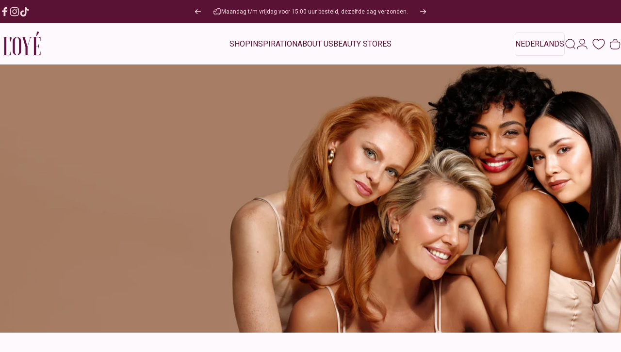

--- FILE ---
content_type: text/html; charset=utf-8
request_url: https://www.loyecosmetics.com/nl-be?section_id=sections--28257381351763__header
body_size: 12234
content:
<div id="shopify-section-sections--28257381351763__header" class="shopify-section shopify-section-group-header-group header-section"><style>
  #shopify-section-sections--28257381351763__header {
    --section-padding-top: 16px;
    --section-padding-bottom: 16px;
    --color-background: 254 249 252;
    --color-foreground: 90 18 52;
    --color-transparent: 90 18 52;
    --color-localization: ;
  }
</style><menu-drawer id="MenuDrawer" class="menu-drawer drawer drawer--start z-30 fixed bottom-0 left-0 h-full w-full pointer-events-none"
  data-section-id="sections--28257381351763__header"
  hidden
>
  <overlay-element class="overlay fixed-modal invisible opacity-0 fixed bottom-0 left-0 w-full h-screen pointer-events-none" aria-controls="MenuDrawer" aria-expanded="false"></overlay-element>
  <div class="drawer__inner z-10 absolute top-0 flex flex-col w-full h-full overflow-hidden">
    <gesture-element class="drawer__header flex justify-between opacity-0 invisible relative" tabindex="0">
      <span class="drawer__title heading lg:text-3xl text-2xl leading-none tracking-tight"></span>
      <button class="button button--secondary button--close drawer__close hidden sm:flex items-center justify-center" type="button" is="hover-button" aria-controls="MenuDrawer" aria-expanded="false" aria-label="Sluiten">
        <span class="btn-fill" data-fill></span>
        <span class="btn-text"><svg class="icon icon-close icon-sm" viewBox="0 0 20 20" stroke="currentColor" fill="none" xmlns="http://www.w3.org/2000/svg">
      <path stroke-linecap="round" stroke-linejoin="round" d="M5 15L15 5M5 5L15 15"></path>
    </svg></span>
      </button>
    </gesture-element>
    <div class="drawer__content opacity-0 invisible flex flex-col h-full grow shrink">
      <nav class="relative grow overflow-hidden" role="navigation">
        <ul class="drawer__scrollable drawer__menu relative w-full h-full" role="list" data-parent><li class="drawer__menu-group"><details is="menu-details">
  <summary class="drawer__menu-item block cursor-pointer relative" aria-expanded="false">
    <span class="heading text-2xl leading-none tracking-tight">Shop</span><svg class="icon icon-chevron-right icon-lg" viewBox="0 0 24 24" stroke="currentColor" fill="none" xmlns="http://www.w3.org/2000/svg">
      <path stroke-linecap="round" stroke-linejoin="round" d="M10 6L16 12L10 18"></path>
    </svg></summary>
  <div class="drawer__submenu z-1 absolute top-0 left-0 flex flex-col w-full h-full" data-parent><button type="button" class="tracking-tight heading text-base shrink-0 flex items-center gap-3 w-full" data-close>Shop</button><ul id="DrawerSubMenu-sections--28257381351763__header-1" class="drawer__scrollable flex flex-col h-full"><li class="drawer__menu-group"><details is="menu-details">
                  <summary class="drawer__menu-item block heading text-2xl leading-none tracking-tight cursor-pointer relative" aria-expanded="false">Eyes<svg class="icon icon-chevron-right icon-lg" viewBox="0 0 24 24" stroke="currentColor" fill="none" xmlns="http://www.w3.org/2000/svg">
      <path stroke-linecap="round" stroke-linejoin="round" d="M10 6L16 12L10 18"></path>
    </svg></summary>
                  <div class="drawer__submenu z-1 absolute top-0 left-0 flex flex-col w-full h-full"><button type="button" class="tracking-tight heading text-base flex items-center gap-3 w-full" data-close>Eyes</button><ul class="drawer__scrollable flex flex-col h-full"><li class="drawer__menu-group">
                          <a class="drawer__menu-item block heading text-2xl leading-none tracking-tight" href="/nl-be/collections/ogen">Shop all Eyes</a>
                        </li><li class="drawer__menu-group">
                          <a class="drawer__menu-item block heading text-2xl leading-none tracking-tight" href="/nl-be/collections/eyeshadow">Shop all Eyeshadows</a>
                        </li><li class="drawer__menu-group">
                          <a class="drawer__menu-item block heading text-2xl leading-none tracking-tight" href="/nl-be/pages/smooth-pick-up-liners">Pick-up Eyeliners</a>
                        </li><li class="drawer__menu-group">
                          <a class="drawer__menu-item block heading text-2xl leading-none tracking-tight" href="/nl-be/collections/pressed-eyeshadows">Pressed Eyeshadow</a>
                        </li><li class="drawer__menu-group">
                          <a class="drawer__menu-item block heading text-2xl leading-none tracking-tight" href="/nl-be/collections/eyeshadow-sets">Eyeshadow Sets</a>
                        </li><li class="drawer__menu-group">
                          <a class="drawer__menu-item block heading text-2xl leading-none tracking-tight" href="/nl-be/collections/eyeshadow-palette">Eyeshadow Palettes</a>
                        </li><li class="drawer__menu-group">
                          <a class="drawer__menu-item block heading text-2xl leading-none tracking-tight" href="/nl-be/collections/minerale-oogschaduw">Mineral Eyeshadow</a>
                        </li><li class="drawer__menu-group">
                          <a class="drawer__menu-item block heading text-2xl leading-none tracking-tight" href="/nl-be/collections/loose-mineral-eyeshadows">Loose Mineral Eyeshadow</a>
                        </li><li class="drawer__menu-group">
                          <a class="drawer__menu-item block heading text-2xl leading-none tracking-tight" href="/nl-be/collections/mascara">Mascara</a>
                        </li><li class="drawer__menu-group">
                          <a class="drawer__menu-item block heading text-2xl leading-none tracking-tight" href="/nl-be/collections/eyeliner">Eyeliner</a>
                        </li><li class="drawer__menu-group">
                          <a class="drawer__menu-item block heading text-2xl leading-none tracking-tight" href="/nl-be/collections/wenkbrauwen">Eyebrows</a>
                        </li></ul>
                  </div>
                </details></li><li class="drawer__menu-group"><details is="menu-details">
                  <summary class="drawer__menu-item block heading text-2xl leading-none tracking-tight cursor-pointer relative" aria-expanded="false">Mineral Make-up<svg class="icon icon-chevron-right icon-lg" viewBox="0 0 24 24" stroke="currentColor" fill="none" xmlns="http://www.w3.org/2000/svg">
      <path stroke-linecap="round" stroke-linejoin="round" d="M10 6L16 12L10 18"></path>
    </svg></summary>
                  <div class="drawer__submenu z-1 absolute top-0 left-0 flex flex-col w-full h-full"><button type="button" class="tracking-tight heading text-base flex items-center gap-3 w-full" data-close>Mineral Make-up</button><ul class="drawer__scrollable flex flex-col h-full"><li class="drawer__menu-group">
                          <a class="drawer__menu-item block heading text-2xl leading-none tracking-tight" href="/nl-be/collections/minerale-make-up">Shop all Mineral Make-up</a>
                        </li><li class="drawer__menu-group">
                          <a class="drawer__menu-item block heading text-2xl leading-none tracking-tight" href="/nl-be/collections/mineral-starter-sets">Mineral Starter Sets</a>
                        </li><li class="drawer__menu-group">
                          <a class="drawer__menu-item block heading text-2xl leading-none tracking-tight" href="/nl-be/collections/primer">Mineral Primer</a>
                        </li><li class="drawer__menu-group">
                          <a class="drawer__menu-item block heading text-2xl leading-none tracking-tight" href="/nl-be/collections/concealer">Mineral Concealer</a>
                        </li><li class="drawer__menu-group">
                          <a class="drawer__menu-item block heading text-2xl leading-none tracking-tight" href="/nl-be/collections/foundation">Mineral Foundation</a>
                        </li><li class="drawer__menu-group">
                          <a class="drawer__menu-item block heading text-2xl leading-none tracking-tight" href="/nl-be/collections/bronzer">Mineral Bronzer</a>
                        </li><li class="drawer__menu-group">
                          <a class="drawer__menu-item block heading text-2xl leading-none tracking-tight" href="/nl-be/collections/finishing">Loose Setting Powder</a>
                        </li><li class="drawer__menu-group">
                          <a class="drawer__menu-item block heading text-2xl leading-none tracking-tight" href="/nl-be/collections/blush">Mineral Blush</a>
                        </li><li class="drawer__menu-group">
                          <a class="drawer__menu-item block heading text-2xl leading-none tracking-tight" href="/nl-be/collections/highlighter">Mineral Highlighter</a>
                        </li><li class="drawer__menu-group">
                          <a class="drawer__menu-item block heading text-2xl leading-none tracking-tight" href="/nl-be/collections/face-body-glow-bronzer">Face &amp; Body Glow Bronzer</a>
                        </li></ul>
                  </div>
                </details></li><li class="drawer__menu-group"><details is="menu-details">
                  <summary class="drawer__menu-item block heading text-2xl leading-none tracking-tight cursor-pointer relative" aria-expanded="false">Pressed Face Powder<svg class="icon icon-chevron-right icon-lg" viewBox="0 0 24 24" stroke="currentColor" fill="none" xmlns="http://www.w3.org/2000/svg">
      <path stroke-linecap="round" stroke-linejoin="round" d="M10 6L16 12L10 18"></path>
    </svg></summary>
                  <div class="drawer__submenu z-1 absolute top-0 left-0 flex flex-col w-full h-full"><button type="button" class="tracking-tight heading text-base flex items-center gap-3 w-full" data-close>Pressed Face Powder</button><ul class="drawer__scrollable flex flex-col h-full"><li class="drawer__menu-group">
                          <a class="drawer__menu-item block heading text-2xl leading-none tracking-tight" href="/nl-be/collections/pressed-powders">Shop all Face Powder</a>
                        </li><li class="drawer__menu-group">
                          <a class="drawer__menu-item block heading text-2xl leading-none tracking-tight" href="/nl-be/collections/pressed-bronzer">Pressed Bronzer</a>
                        </li><li class="drawer__menu-group">
                          <a class="drawer__menu-item block heading text-2xl leading-none tracking-tight" href="/nl-be/collections/pressed-contour">Pressed Contour</a>
                        </li><li class="drawer__menu-group">
                          <a class="drawer__menu-item block heading text-2xl leading-none tracking-tight" href="/nl-be/collections/pressed-setting-powder">Pressed Setting </a>
                        </li><li class="drawer__menu-group">
                          <a class="drawer__menu-item block heading text-2xl leading-none tracking-tight" href="/nl-be/collections/pressed-blush">Pressed Blush</a>
                        </li><li class="drawer__menu-group">
                          <a class="drawer__menu-item block heading text-2xl leading-none tracking-tight" href="/nl-be/collections/pressed-highlighter">Pressed Highlighter</a>
                        </li><li class="drawer__menu-group">
                          <a class="drawer__menu-item block heading text-2xl leading-none tracking-tight" href="/nl-be/collections/pressed-powder-sets">Pressed Face Sets</a>
                        </li><li class="drawer__menu-group">
                          <a class="drawer__menu-item block heading text-2xl leading-none tracking-tight" href="/nl-be/collections/face-palettes">Face Palettes</a>
                        </li></ul>
                  </div>
                </details></li><li class="drawer__menu-group"><details is="menu-details">
                  <summary class="drawer__menu-item block heading text-2xl leading-none tracking-tight cursor-pointer relative" aria-expanded="false">Brushes<svg class="icon icon-chevron-right icon-lg" viewBox="0 0 24 24" stroke="currentColor" fill="none" xmlns="http://www.w3.org/2000/svg">
      <path stroke-linecap="round" stroke-linejoin="round" d="M10 6L16 12L10 18"></path>
    </svg></summary>
                  <div class="drawer__submenu z-1 absolute top-0 left-0 flex flex-col w-full h-full"><button type="button" class="tracking-tight heading text-base flex items-center gap-3 w-full" data-close>Brushes</button><ul class="drawer__scrollable flex flex-col h-full"><li class="drawer__menu-group">
                          <a class="drawer__menu-item block heading text-2xl leading-none tracking-tight" href="/nl-be/collections/kwasten">Shops all Brushes</a>
                        </li><li class="drawer__menu-group">
                          <a class="drawer__menu-item block heading text-2xl leading-none tracking-tight" href="/nl-be/collections/face-brushes">Face Brushes</a>
                        </li><li class="drawer__menu-group">
                          <a class="drawer__menu-item block heading text-2xl leading-none tracking-tight" href="/nl-be/collections/pro-eyeshadow-brushes">Pro Eyeshadow Brushes</a>
                        </li><li class="drawer__menu-group">
                          <a class="drawer__menu-item block heading text-2xl leading-none tracking-tight" href="/nl-be/collections/eye-brushes">Eye Brushes</a>
                        </li></ul>
                  </div>
                </details></li><li class="drawer__menu-group"><details is="menu-details">
                  <summary class="drawer__menu-item block heading text-2xl leading-none tracking-tight cursor-pointer relative" aria-expanded="false">Lips<svg class="icon icon-chevron-right icon-lg" viewBox="0 0 24 24" stroke="currentColor" fill="none" xmlns="http://www.w3.org/2000/svg">
      <path stroke-linecap="round" stroke-linejoin="round" d="M10 6L16 12L10 18"></path>
    </svg></summary>
                  <div class="drawer__submenu z-1 absolute top-0 left-0 flex flex-col w-full h-full"><button type="button" class="tracking-tight heading text-base flex items-center gap-3 w-full" data-close>Lips</button><ul class="drawer__scrollable flex flex-col h-full"><li class="drawer__menu-group">
                          <a class="drawer__menu-item block heading text-2xl leading-none tracking-tight" href="/nl-be/collections/lippen">Shop all Lips</a>
                        </li><li class="drawer__menu-group">
                          <a class="drawer__menu-item block heading text-2xl leading-none tracking-tight" href="/nl-be/pages/smooth-pick-up-lipliners">Pick-up Lipliner</a>
                        </li><li class="drawer__menu-group">
                          <a class="drawer__menu-item block heading text-2xl leading-none tracking-tight" href="/nl-be/collections/lipstick">Lipstick</a>
                        </li><li class="drawer__menu-group">
                          <a class="drawer__menu-item block heading text-2xl leading-none tracking-tight" href="/nl-be/collections/glow-balm">Lipbalm</a>
                        </li><li class="drawer__menu-group">
                          <a class="drawer__menu-item block heading text-2xl leading-none tracking-tight" href="/nl-be/collections/glow-gloss-lipgloss">Lipgloss</a>
                        </li><li class="drawer__menu-group">
                          <a class="drawer__menu-item block heading text-2xl leading-none tracking-tight" href="/nl-be/collections/lip-stain">Lipstain</a>
                        </li><li class="drawer__menu-group">
                          <a class="drawer__menu-item block heading text-2xl leading-none tracking-tight" href="/nl-be/collections/lipliner">Lipliner</a>
                        </li></ul>
                  </div>
                </details></li><li class="drawer__menu-group"><a class="drawer__menu-item block heading text-2xl leading-none tracking-tight" href="/nl-be/collections/shop-the-look">Shop the Look</a></li><li class="drawer__menu-group"><a class="drawer__menu-item block heading text-2xl leading-none tracking-tight" href="/nl-be/collections/accessoires">Accessoires</a></li><li class="drawer__menu-group"><a class="drawer__menu-item block heading text-2xl leading-none tracking-tight" href="/nl-be/collections/gift-cards">Gift Cards</a></li><li class="drawer__menu-group drawer__promotions">
            <ul class="mega-menu__list grid grid-cols-2 w-full h-full" role="list" tabindex="-1"><li class="drawer__menu-group mega-menu__item flex opacity-0 w-full">
                    <div class="media-card media-card--standard media-card--overlap">
                      <a class="media-card__link flex flex-col w-full h-full relative" href="/nl-be/collections/liptease"
                        aria-label="NEW | Liptease Lipbalm"
                        style="--color-foreground: 254 249 252;--color-overlay: 0 0 0;--overlay-opacity: 0.14;"
                      ><div class="media media--portrait relative overflow-hidden"><img src="//www.loyecosmetics.com/cdn/shop/files/Liptease-Lipbalm-collection-presentation.jpg?v=1765984245&amp;width=1400" alt="Liptease Lipbalm Collection Your Daily Silky Gloss Balm" srcset="//www.loyecosmetics.com/cdn/shop/files/Liptease-Lipbalm-collection-presentation.jpg?v=1765984245&amp;width=180 180w, //www.loyecosmetics.com/cdn/shop/files/Liptease-Lipbalm-collection-presentation.jpg?v=1765984245&amp;width=360 360w, //www.loyecosmetics.com/cdn/shop/files/Liptease-Lipbalm-collection-presentation.jpg?v=1765984245&amp;width=540 540w, //www.loyecosmetics.com/cdn/shop/files/Liptease-Lipbalm-collection-presentation.jpg?v=1765984245&amp;width=720 720w, //www.loyecosmetics.com/cdn/shop/files/Liptease-Lipbalm-collection-presentation.jpg?v=1765984245&amp;width=900 900w, //www.loyecosmetics.com/cdn/shop/files/Liptease-Lipbalm-collection-presentation.jpg?v=1765984245&amp;width=1080 1080w" width="1400" height="1400" loading="lazy" is="lazy-image"></div><div class="media-card__content flex justify-between items-center gap-4 w-full">
                            <div class="media-card__text opacity-0 shrink-1 grid gap-0d5"><p>
                                  <span class="heading reversed-link text-lg tracking-tighter leading-tight">NEW | Liptease Lipbalm</span>
                                </p><p class="leading-none text-xs xl:text-sm hidden md:block">Your Daily Silky Gloss Balm</p></div><svg class="icon icon-arrow-right icon-xs transform shrink-0 hidden md:block" viewBox="0 0 21 20" stroke="currentColor" fill="none" xmlns="http://www.w3.org/2000/svg">
      <path stroke-linecap="round" stroke-linejoin="round" d="M3 10H18M18 10L12.1667 4.16675M18 10L12.1667 15.8334"></path>
    </svg></div></a>
                    </div>
                  </li><li class="drawer__menu-group mega-menu__item flex opacity-0 w-full">
                    <div class="media-card media-card--standard media-card--overlap">
                      <a class="media-card__link flex flex-col w-full h-full relative" href="https://www.loyecosmetics.com/pages/smooth-pick-up-liners"
                        aria-label="Smooth Pick-up Eyeliner"
                        style="--color-foreground: 254 249 252;--color-overlay: 0 0 0;--overlay-opacity: 0.14;"
                      ><div class="media media--portrait relative overflow-hidden"><img src="//www.loyecosmetics.com/cdn/shop/files/black-tie-ready.jpg?v=1761564255&amp;width=1080" alt="" srcset="//www.loyecosmetics.com/cdn/shop/files/black-tie-ready.jpg?v=1761564255&amp;width=180 180w, //www.loyecosmetics.com/cdn/shop/files/black-tie-ready.jpg?v=1761564255&amp;width=360 360w, //www.loyecosmetics.com/cdn/shop/files/black-tie-ready.jpg?v=1761564255&amp;width=540 540w, //www.loyecosmetics.com/cdn/shop/files/black-tie-ready.jpg?v=1761564255&amp;width=720 720w, //www.loyecosmetics.com/cdn/shop/files/black-tie-ready.jpg?v=1761564255&amp;width=900 900w, //www.loyecosmetics.com/cdn/shop/files/black-tie-ready.jpg?v=1761564255&amp;width=1080 1080w" width="1080" height="1697" loading="lazy" is="lazy-image"></div><div class="media-card__content flex justify-between items-center gap-4 w-full">
                            <div class="media-card__text opacity-0 shrink-1 grid gap-0d5"><p>
                                  <span class="heading reversed-link text-lg tracking-tighter leading-tight">Smooth Pick-up Eyeliner</span>
                                </p><p class="leading-none text-xs xl:text-sm hidden md:block">Waterproof, Smudge-proof & Sweatproof</p></div><svg class="icon icon-arrow-right icon-xs transform shrink-0 hidden md:block" viewBox="0 0 21 20" stroke="currentColor" fill="none" xmlns="http://www.w3.org/2000/svg">
      <path stroke-linecap="round" stroke-linejoin="round" d="M3 10H18M18 10L12.1667 4.16675M18 10L12.1667 15.8334"></path>
    </svg></div></a>
                    </div>
                  </li></ul>
          </li></ul></div>
</details>
</li><li class="drawer__menu-group"><details is="menu-details">
  <summary class="drawer__menu-item block cursor-pointer relative" aria-expanded="false">
    <span class="heading text-2xl leading-none tracking-tight">Inspiration</span><svg class="icon icon-chevron-right icon-lg" viewBox="0 0 24 24" stroke="currentColor" fill="none" xmlns="http://www.w3.org/2000/svg">
      <path stroke-linecap="round" stroke-linejoin="round" d="M10 6L16 12L10 18"></path>
    </svg></summary>
  <div class="drawer__submenu z-1 absolute top-0 left-0 flex flex-col w-full h-full" data-parent><button type="button" class="tracking-tight heading text-base shrink-0 flex items-center gap-3 w-full" data-close>Inspiration</button><ul id="DrawerSubMenu-sections--28257381351763__header-2" class="drawer__scrollable flex flex-col h-full"><li class="drawer__menu-group"><a class="drawer__menu-item block heading text-2xl leading-none tracking-tight" href="/nl-be/pages/liptease">Liptease Lipbalm</a></li><li class="drawer__menu-group"><a class="drawer__menu-item block heading text-2xl leading-none tracking-tight" href="/nl-be/pages/moonstones">Moonstones</a></li><li class="drawer__menu-group"><a class="drawer__menu-item block heading text-2xl leading-none tracking-tight" href="/nl-be/pages/smooth-pick-up-liners">Smooth Pick-up Liners</a></li><li class="drawer__menu-group"><a class="drawer__menu-item block heading text-2xl leading-none tracking-tight" href="/nl-be/pages/pressed-eyeshadow">Pressed Eyeshadow</a></li></ul></div>
</details>
</li><li class="drawer__menu-group"><details is="menu-details">
  <summary class="drawer__menu-item block cursor-pointer relative" aria-expanded="false">
    <span class="heading text-2xl leading-none tracking-tight">Blogs</span><svg class="icon icon-chevron-right icon-lg" viewBox="0 0 24 24" stroke="currentColor" fill="none" xmlns="http://www.w3.org/2000/svg">
      <path stroke-linecap="round" stroke-linejoin="round" d="M10 6L16 12L10 18"></path>
    </svg></summary>
  <div class="drawer__submenu z-1 absolute top-0 left-0 flex flex-col w-full h-full" data-parent><button type="button" class="tracking-tight heading text-base shrink-0 flex items-center gap-3 w-full" data-close>Blogs</button><ul id="DrawerSubMenu-sections--28257381351763__header-3" class="drawer__scrollable flex flex-col h-full"><li class="drawer__menu-group"><a class="drawer__menu-item block heading text-2xl leading-none tracking-tight" href="/nl-be/blogs/news">News</a></li><li class="drawer__menu-group"><a class="drawer__menu-item block heading text-2xl leading-none tracking-tight" href="/nl-be/blogs/lipbalm">Lipbalm</a></li><li class="drawer__menu-group"><a class="drawer__menu-item block heading text-2xl leading-none tracking-tight" href="/nl-be/blogs/eyeliner">Eyeliner</a></li><li class="drawer__menu-group"><a class="drawer__menu-item block heading text-2xl leading-none tracking-tight" href="/nl-be/blogs/mascara">Mascara</a></li><li class="drawer__menu-group"><a class="drawer__menu-item block heading text-2xl leading-none tracking-tight" href="/nl-be/blogs/minerale-make-up">Minerale Make-up</a></li><li class="drawer__menu-group"><a class="drawer__menu-item block heading text-2xl leading-none tracking-tight" href="/nl-be/blogs/eyeshadow">Pressed Eyeshadow</a></li></ul></div>
</details>
</li><li class="drawer__menu-group"><a class="drawer__menu-item block heading text-2xl leading-none tracking-tight" href="/nl-be/pages/the-loyelties-club">The Loyelties Club</a></li><li class="drawer__menu-group"><a class="drawer__menu-item block heading text-2xl leading-none tracking-tight" href="/nl-be/pages/about-us">About us</a></li><li class="drawer__menu-group"><a class="drawer__menu-item block heading text-2xl leading-none tracking-tight" href="/nl-be/pages/loye-beauty-stores">Beauty Stores</a></li><li class="drawer__menu-group"><a class="drawer__menu-item block heading text-2xl leading-none tracking-tight" href="/nl-be/collections/beauty-experiences">Beauty Experiences</a></li><li class="drawer__menu-group"><a class="drawer__menu-item block heading text-2xl leading-none tracking-tight" href="https://api.whatsapp.com/send?phone=31850657373">Advies via Whatsapp</a></li></ul>
      </nav>
      <div class="drawer__footer grid w-full"><div class="drawer__footer-top flex"><button type="button" class="flex gap-3 grow items-center justify-between" aria-controls="LocalizationLanguage-sections--28257381351763__header" aria-expanded="false"><span class="text-sm leading-none flex items-center gap-2 w-auto"><svg class="icon icon-language icon-xs stroke-1 hidden md:block shrink-0" viewBox="0 0 18 18" stroke="currentColor" fill="none" xmlns="http://www.w3.org/2000/svg">
      <path stroke-linecap="round" stroke-linejoin="round" d="M9 17C13.4183 17 17 13.4183 17 9C17 4.58172 13.4183 1 9 1C4.58172 1 1 4.58172 1 9C1 13.4183 4.58172 17 9 17Z"></path>
      <path stroke-linecap="round" stroke-linejoin="round" d="M2.46661 13.6167L3.44161 13.025C3.53831 12.9654 3.61815 12.882 3.67358 12.7829C3.729 12.6837 3.75816 12.572 3.75828 12.4584L3.77495 9.45005C3.77628 9.32533 3.81392 9.20371 3.88328 9.10005L5.53328 6.50838C5.58279 6.43181 5.64731 6.36607 5.72293 6.31512C5.79855 6.26416 5.88371 6.22906 5.97327 6.21193C6.06283 6.1948 6.15493 6.19599 6.24402 6.21543C6.33311 6.23487 6.41733 6.27216 6.49161 6.32505L8.12495 7.50838C8.26587 7.60663 8.4374 7.65099 8.60828 7.63338L11.2333 7.27505C11.3925 7.25312 11.538 7.17296 11.6416 7.05005L13.4916 4.91672C13.6013 4.78667 13.6579 4.62 13.6499 4.45005L13.5583 2.42505"></path>
      <path stroke-linecap="round" stroke-linejoin="round" d="M13.925 15.3083L13.025 14.4083C12.9418 14.3251 12.8384 14.2648 12.725 14.2333L10.9334 13.7666C10.776 13.7235 10.6399 13.6243 10.5508 13.4876C10.4617 13.3509 10.4259 13.1863 10.45 13.025L10.6417 11.675C10.6607 11.5614 10.7081 11.4545 10.7795 11.3642C10.8509 11.2739 10.944 11.203 11.05 11.1583L13.5834 10.1C13.701 10.0509 13.8303 10.0366 13.9558 10.0587C14.0814 10.0809 14.1979 10.1386 14.2917 10.225L16.3667 12.125"></path>
    </svg>Nederlands</span><svg class="icon icon-chevron-down icon-xs shrink-0" viewBox="0 0 24 24" stroke="currentColor" fill="none" xmlns="http://www.w3.org/2000/svg">
      <path stroke-linecap="round" stroke-linejoin="round" d="M6 9L12 15L18 9"></path>
    </svg></button><button type="button" class="flex gap-3 grow items-center justify-between" aria-controls="LocalizationCountry-sections--28257381351763__header" aria-expanded="false"><span class="text-sm leading-none flex items-center gap-2 w-auto"><svg class="icon icon-currency icon-xs stroke-1 hidden md:block shrink-0" viewBox="0 0 16 16" stroke="currentColor" fill="none" xmlns="http://www.w3.org/2000/svg">
      <path stroke-linecap="round" stroke-linejoin="round" d="M0.666687 2.66675V5.33341C0.666687 6.43808 2.45735 7.33341 4.66669 7.33341C6.87602 7.33341 8.66669 6.43808 8.66669 5.33341V2.66675"></path>
      <path stroke-linecap="round" stroke-linejoin="round" d="M0.666687 5.3335V8.00016C0.666687 9.10483 2.45735 10.0002 4.66669 10.0002C5.69135 10.0002 6.62535 9.80683 7.33335 9.49016"></path>
      <path stroke-linecap="round" stroke-linejoin="round" d="M0.666687 8V10.6667C0.666687 11.7713 2.45735 12.6667 4.66669 12.6667C5.69135 12.6667 6.62602 12.474 7.33335 12.1573"></path>
      <path stroke-linecap="round" stroke-linejoin="round" d="M4.66669 4.66675C6.87583 4.66675 8.66669 3.77132 8.66669 2.66675C8.66669 1.56218 6.87583 0.666748 4.66669 0.666748C2.45755 0.666748 0.666687 1.56218 0.666687 2.66675C0.666687 3.77132 2.45755 4.66675 4.66669 4.66675Z"></path>
      <path stroke-linecap="round" stroke-linejoin="round" d="M7.33337 8V10.6667C7.33337 11.7713 9.12404 12.6667 11.3334 12.6667C13.5427 12.6667 15.3334 11.7713 15.3334 10.6667V8"></path>
      <path stroke-linecap="round" stroke-linejoin="round" d="M7.33337 10.6667V13.3334C7.33337 14.4381 9.12404 15.3334 11.3334 15.3334C13.5427 15.3334 15.3334 14.4381 15.3334 13.3334V10.6667"></path>
      <path stroke-linecap="round" stroke-linejoin="round" d="M11.3334 10C13.5425 10 15.3334 9.10457 15.3334 8C15.3334 6.89543 13.5425 6 11.3334 6C9.12424 6 7.33337 6.89543 7.33337 8C7.33337 9.10457 9.12424 10 11.3334 10Z"></path>
    </svg>België (EUR €)
                </span><svg class="icon icon-chevron-down icon-xs shrink-0" viewBox="0 0 24 24" stroke="currentColor" fill="none" xmlns="http://www.w3.org/2000/svg">
      <path stroke-linecap="round" stroke-linejoin="round" d="M6 9L12 15L18 9"></path>
    </svg></button><modal-element id="LocalizationLanguage-sections--28257381351763__header" class="modal invisible absolute bottom-0 left-0 w-full h-full" role="dialog" hidden>
                <overlay-element class="fixed-modal opacity-0 z-1 absolute top-0 left-0 w-full h-full" aria-controls="LocalizationLanguage-sections--28257381351763__header" aria-expanded="false"></overlay-element>
                <div class="modal__container flex flex-col z-3 absolute left-0 bottom-0 w-full">
                  <button class="close items-center justify-center absolute top-0 right-0" type="button" is="magnet-button" aria-controls="LocalizationLanguage-sections--28257381351763__header" aria-expanded="false" aria-label="Sluiten">
                    <span class="inline-block" data-text><svg class="icon icon-close icon-md" viewBox="0 0 20 20" stroke="currentColor" fill="none" xmlns="http://www.w3.org/2000/svg">
      <path stroke-linecap="round" stroke-linejoin="round" d="M5 15L15 5M5 5L15 15"></path>
    </svg></span>
                  </button><form method="post" action="/nl-be/localization" id="header_drawer_localization_language_form" accept-charset="UTF-8" class="modal__content flex flex-col overflow-hidden" enctype="multipart/form-data" is="localization-listbox"><input type="hidden" name="form_type" value="localization" /><input type="hidden" name="utf8" value="✓" /><input type="hidden" name="_method" value="put" /><input type="hidden" name="return_to" value="/nl-be?section_id=sections--28257381351763__header" /><ul class="modal__scrollable listbox grid gap-1d5 xl:gap-2" role="list" tabindex="-1"><li class="opacity-0">
                            <a class="text-sm reversed-link active"
                              href="#"
                              hreflang="nl"
                              lang="nl"
                              
                                aria-current="true"
                              
                              data-value="nl"
                              title="Nederlands"
                              data-no-instant
                            >Nederlands</a>
                          </li><li class="opacity-0">
                            <a class="text-sm reversed-link"
                              href="#"
                              hreflang="en"
                              lang="en"
                              
                              data-value="en"
                              title="English"
                              data-no-instant
                            >English</a>
                          </li></ul>
                      <input type="hidden" name="locale_code" value="nl" /></form></div>
              </modal-element><modal-element id="LocalizationCountry-sections--28257381351763__header" class="modal invisible absolute bottom-0 left-0 w-full h-full" role="dialog" hidden>
                <overlay-element class="fixed-modal opacity-0 z-1 absolute top-0 left-0 w-full h-full" aria-controls="LocalizationCountry-sections--28257381351763__header" aria-expanded="false"></overlay-element>
                <div class="modal__container flex flex-col z-3 absolute left-0 bottom-0 w-full">
                  <button class="close items-center justify-center absolute top-0 right-0" type="button" aria-controls="LocalizationCountry-sections--28257381351763__header" aria-expanded="false" is="magnet-button" aria-label="Sluiten">
                    <span class="inline-block" data-text><svg class="icon icon-close icon-md" viewBox="0 0 20 20" stroke="currentColor" fill="none" xmlns="http://www.w3.org/2000/svg">
      <path stroke-linecap="round" stroke-linejoin="round" d="M5 15L15 5M5 5L15 15"></path>
    </svg></span>
                  </button><form method="post" action="/nl-be/localization" id="header_drawer_localization_country_form" accept-charset="UTF-8" class="modal__content flex flex-col overflow-hidden" enctype="multipart/form-data" is="localization-listbox"><input type="hidden" name="form_type" value="localization" /><input type="hidden" name="utf8" value="✓" /><input type="hidden" name="_method" value="put" /><input type="hidden" name="return_to" value="/nl-be?section_id=sections--28257381351763__header" /><span class="dropdown__corner corner left top flex absolute pointer-events-none">
  <svg class="w-full h-auto" viewBox="0 0 101 101" stroke="none" fill="currentColor" xmlns="http://www.w3.org/2000/svg">
    <path fill-rule="evenodd" clip-rule="evenodd" d="M101 0H0V101H1C1 45.7715 45.7715 1 101 1V0Z"></path>
    <path d="M1 101C1 45.7715 45.7715 1 101 1" fill="none"></path>
  </svg>
</span>
<span class="dropdown__corner corner right top flex absolute pointer-events-none">
  <svg class="w-full h-auto" viewBox="0 0 101 101" stroke="none" fill="currentColor" xmlns="http://www.w3.org/2000/svg">
    <path fill-rule="evenodd" clip-rule="evenodd" d="M101 0H0V101H1C1 45.7715 45.7715 1 101 1V0Z"></path>
    <path d="M1 101C1 45.7715 45.7715 1 101 1" fill="none"></path>
  </svg>
</span><ul class="modal__scrollable listbox grid gap-1d5 xl:gap-2" role="list" tabindex="-1"><li class="opacity-0">
                            <a class="text-sm reversed-link"
                              href="#"
                              
                              data-value="AF"
                              title="Afghanistan (AFN ؋)"
                              data-no-instant
                            >Afghanistan (AFN ؋)
                            </a>
                          </li><li class="opacity-0">
                            <a class="text-sm reversed-link"
                              href="#"
                              
                              data-value="AX"
                              title="Åland (EUR €)"
                              data-no-instant
                            >Åland (EUR €)
                            </a>
                          </li><li class="opacity-0">
                            <a class="text-sm reversed-link"
                              href="#"
                              
                              data-value="AL"
                              title="Albanië (ALL L)"
                              data-no-instant
                            >Albanië (ALL L)
                            </a>
                          </li><li class="opacity-0">
                            <a class="text-sm reversed-link"
                              href="#"
                              
                              data-value="DZ"
                              title="Algerije (DZD د.ج)"
                              data-no-instant
                            >Algerije (DZD د.ج)
                            </a>
                          </li><li class="opacity-0">
                            <a class="text-sm reversed-link"
                              href="#"
                              
                              data-value="AD"
                              title="Andorra (EUR €)"
                              data-no-instant
                            >Andorra (EUR €)
                            </a>
                          </li><li class="opacity-0">
                            <a class="text-sm reversed-link"
                              href="#"
                              
                              data-value="AO"
                              title="Angola (EUR €)"
                              data-no-instant
                            >Angola (EUR €)
                            </a>
                          </li><li class="opacity-0">
                            <a class="text-sm reversed-link"
                              href="#"
                              
                              data-value="AI"
                              title="Anguilla (XCD $)"
                              data-no-instant
                            >Anguilla (XCD $)
                            </a>
                          </li><li class="opacity-0">
                            <a class="text-sm reversed-link"
                              href="#"
                              
                              data-value="AG"
                              title="Antigua en Barbuda (XCD $)"
                              data-no-instant
                            >Antigua en Barbuda (XCD $)
                            </a>
                          </li><li class="opacity-0">
                            <a class="text-sm reversed-link"
                              href="#"
                              
                              data-value="AR"
                              title="Argentinië (EUR €)"
                              data-no-instant
                            >Argentinië (EUR €)
                            </a>
                          </li><li class="opacity-0">
                            <a class="text-sm reversed-link"
                              href="#"
                              
                              data-value="AM"
                              title="Armenië (AMD դր.)"
                              data-no-instant
                            >Armenië (AMD դր.)
                            </a>
                          </li><li class="opacity-0">
                            <a class="text-sm reversed-link"
                              href="#"
                              
                              data-value="AW"
                              title="Aruba (AWG ƒ)"
                              data-no-instant
                            >Aruba (AWG ƒ)
                            </a>
                          </li><li class="opacity-0">
                            <a class="text-sm reversed-link"
                              href="#"
                              
                              data-value="AC"
                              title="Ascension (SHP £)"
                              data-no-instant
                            >Ascension (SHP £)
                            </a>
                          </li><li class="opacity-0">
                            <a class="text-sm reversed-link"
                              href="#"
                              
                              data-value="AU"
                              title="Australië (AUD $)"
                              data-no-instant
                            >Australië (AUD $)
                            </a>
                          </li><li class="opacity-0">
                            <a class="text-sm reversed-link"
                              href="#"
                              
                              data-value="AZ"
                              title="Azerbeidzjan (AZN ₼)"
                              data-no-instant
                            >Azerbeidzjan (AZN ₼)
                            </a>
                          </li><li class="opacity-0">
                            <a class="text-sm reversed-link"
                              href="#"
                              
                              data-value="BS"
                              title="Bahama’s (BSD $)"
                              data-no-instant
                            >Bahama’s (BSD $)
                            </a>
                          </li><li class="opacity-0">
                            <a class="text-sm reversed-link"
                              href="#"
                              
                              data-value="BH"
                              title="Bahrein (EUR €)"
                              data-no-instant
                            >Bahrein (EUR €)
                            </a>
                          </li><li class="opacity-0">
                            <a class="text-sm reversed-link"
                              href="#"
                              
                              data-value="BD"
                              title="Bangladesh (BDT ৳)"
                              data-no-instant
                            >Bangladesh (BDT ৳)
                            </a>
                          </li><li class="opacity-0">
                            <a class="text-sm reversed-link"
                              href="#"
                              
                              data-value="BB"
                              title="Barbados (BBD $)"
                              data-no-instant
                            >Barbados (BBD $)
                            </a>
                          </li><li class="opacity-0">
                            <a class="text-sm reversed-link"
                              href="#"
                              
                              data-value="BY"
                              title="Belarus (EUR €)"
                              data-no-instant
                            >Belarus (EUR €)
                            </a>
                          </li><li class="opacity-0">
                            <a class="text-sm reversed-link active"
                              href="#"
                              
                                aria-current="true"
                              
                              data-value="BE"
                              title="België (EUR €)"
                              data-no-instant
                            >België (EUR €)
                            </a>
                          </li><li class="opacity-0">
                            <a class="text-sm reversed-link"
                              href="#"
                              
                              data-value="BZ"
                              title="Belize (BZD $)"
                              data-no-instant
                            >Belize (BZD $)
                            </a>
                          </li><li class="opacity-0">
                            <a class="text-sm reversed-link"
                              href="#"
                              
                              data-value="BJ"
                              title="Benin (XOF Fr)"
                              data-no-instant
                            >Benin (XOF Fr)
                            </a>
                          </li><li class="opacity-0">
                            <a class="text-sm reversed-link"
                              href="#"
                              
                              data-value="BM"
                              title="Bermuda (USD $)"
                              data-no-instant
                            >Bermuda (USD $)
                            </a>
                          </li><li class="opacity-0">
                            <a class="text-sm reversed-link"
                              href="#"
                              
                              data-value="BT"
                              title="Bhutan (EUR €)"
                              data-no-instant
                            >Bhutan (EUR €)
                            </a>
                          </li><li class="opacity-0">
                            <a class="text-sm reversed-link"
                              href="#"
                              
                              data-value="BO"
                              title="Bolivia (BOB Bs.)"
                              data-no-instant
                            >Bolivia (BOB Bs.)
                            </a>
                          </li><li class="opacity-0">
                            <a class="text-sm reversed-link"
                              href="#"
                              
                              data-value="BA"
                              title="Bosnië en Herzegovina (BAM КМ)"
                              data-no-instant
                            >Bosnië en Herzegovina (BAM КМ)
                            </a>
                          </li><li class="opacity-0">
                            <a class="text-sm reversed-link"
                              href="#"
                              
                              data-value="BW"
                              title="Botswana (BWP P)"
                              data-no-instant
                            >Botswana (BWP P)
                            </a>
                          </li><li class="opacity-0">
                            <a class="text-sm reversed-link"
                              href="#"
                              
                              data-value="BR"
                              title="Brazilië (EUR €)"
                              data-no-instant
                            >Brazilië (EUR €)
                            </a>
                          </li><li class="opacity-0">
                            <a class="text-sm reversed-link"
                              href="#"
                              
                              data-value="IO"
                              title="Brits Indische Oceaanterritorium (USD $)"
                              data-no-instant
                            >Brits Indische Oceaanterritorium (USD $)
                            </a>
                          </li><li class="opacity-0">
                            <a class="text-sm reversed-link"
                              href="#"
                              
                              data-value="VG"
                              title="Britse Maagdeneilanden (USD $)"
                              data-no-instant
                            >Britse Maagdeneilanden (USD $)
                            </a>
                          </li><li class="opacity-0">
                            <a class="text-sm reversed-link"
                              href="#"
                              
                              data-value="BN"
                              title="Brunei (BND $)"
                              data-no-instant
                            >Brunei (BND $)
                            </a>
                          </li><li class="opacity-0">
                            <a class="text-sm reversed-link"
                              href="#"
                              
                              data-value="BG"
                              title="Bulgarije (EUR €)"
                              data-no-instant
                            >Bulgarije (EUR €)
                            </a>
                          </li><li class="opacity-0">
                            <a class="text-sm reversed-link"
                              href="#"
                              
                              data-value="BF"
                              title="Burkina Faso (XOF Fr)"
                              data-no-instant
                            >Burkina Faso (XOF Fr)
                            </a>
                          </li><li class="opacity-0">
                            <a class="text-sm reversed-link"
                              href="#"
                              
                              data-value="BI"
                              title="Burundi (BIF Fr)"
                              data-no-instant
                            >Burundi (BIF Fr)
                            </a>
                          </li><li class="opacity-0">
                            <a class="text-sm reversed-link"
                              href="#"
                              
                              data-value="KH"
                              title="Cambodja (KHR ៛)"
                              data-no-instant
                            >Cambodja (KHR ៛)
                            </a>
                          </li><li class="opacity-0">
                            <a class="text-sm reversed-link"
                              href="#"
                              
                              data-value="CA"
                              title="Canada (CAD $)"
                              data-no-instant
                            >Canada (CAD $)
                            </a>
                          </li><li class="opacity-0">
                            <a class="text-sm reversed-link"
                              href="#"
                              
                              data-value="BQ"
                              title="Caribisch Nederland (USD $)"
                              data-no-instant
                            >Caribisch Nederland (USD $)
                            </a>
                          </li><li class="opacity-0">
                            <a class="text-sm reversed-link"
                              href="#"
                              
                              data-value="CF"
                              title="Centraal-Afrikaanse Republiek (XAF CFA)"
                              data-no-instant
                            >Centraal-Afrikaanse Republiek (XAF CFA)
                            </a>
                          </li><li class="opacity-0">
                            <a class="text-sm reversed-link"
                              href="#"
                              
                              data-value="CL"
                              title="Chili (EUR €)"
                              data-no-instant
                            >Chili (EUR €)
                            </a>
                          </li><li class="opacity-0">
                            <a class="text-sm reversed-link"
                              href="#"
                              
                              data-value="CN"
                              title="China (CNY ¥)"
                              data-no-instant
                            >China (CNY ¥)
                            </a>
                          </li><li class="opacity-0">
                            <a class="text-sm reversed-link"
                              href="#"
                              
                              data-value="CX"
                              title="Christmaseiland (AUD $)"
                              data-no-instant
                            >Christmaseiland (AUD $)
                            </a>
                          </li><li class="opacity-0">
                            <a class="text-sm reversed-link"
                              href="#"
                              
                              data-value="CC"
                              title="Cocoseilanden (AUD $)"
                              data-no-instant
                            >Cocoseilanden (AUD $)
                            </a>
                          </li><li class="opacity-0">
                            <a class="text-sm reversed-link"
                              href="#"
                              
                              data-value="CO"
                              title="Colombia (EUR €)"
                              data-no-instant
                            >Colombia (EUR €)
                            </a>
                          </li><li class="opacity-0">
                            <a class="text-sm reversed-link"
                              href="#"
                              
                              data-value="KM"
                              title="Comoren (KMF Fr)"
                              data-no-instant
                            >Comoren (KMF Fr)
                            </a>
                          </li><li class="opacity-0">
                            <a class="text-sm reversed-link"
                              href="#"
                              
                              data-value="CG"
                              title="Congo-Brazzaville (XAF CFA)"
                              data-no-instant
                            >Congo-Brazzaville (XAF CFA)
                            </a>
                          </li><li class="opacity-0">
                            <a class="text-sm reversed-link"
                              href="#"
                              
                              data-value="CD"
                              title="Congo-Kinshasa (CDF Fr)"
                              data-no-instant
                            >Congo-Kinshasa (CDF Fr)
                            </a>
                          </li><li class="opacity-0">
                            <a class="text-sm reversed-link"
                              href="#"
                              
                              data-value="CK"
                              title="Cookeilanden (NZD $)"
                              data-no-instant
                            >Cookeilanden (NZD $)
                            </a>
                          </li><li class="opacity-0">
                            <a class="text-sm reversed-link"
                              href="#"
                              
                              data-value="CR"
                              title="Costa Rica (CRC ₡)"
                              data-no-instant
                            >Costa Rica (CRC ₡)
                            </a>
                          </li><li class="opacity-0">
                            <a class="text-sm reversed-link"
                              href="#"
                              
                              data-value="CW"
                              title="Curaçao (ANG ƒ)"
                              data-no-instant
                            >Curaçao (ANG ƒ)
                            </a>
                          </li><li class="opacity-0">
                            <a class="text-sm reversed-link"
                              href="#"
                              
                              data-value="CY"
                              title="Cyprus (EUR €)"
                              data-no-instant
                            >Cyprus (EUR €)
                            </a>
                          </li><li class="opacity-0">
                            <a class="text-sm reversed-link"
                              href="#"
                              
                              data-value="DK"
                              title="Denemarken (DKK kr.)"
                              data-no-instant
                            >Denemarken (DKK kr.)
                            </a>
                          </li><li class="opacity-0">
                            <a class="text-sm reversed-link"
                              href="#"
                              
                              data-value="DJ"
                              title="Djibouti (DJF Fdj)"
                              data-no-instant
                            >Djibouti (DJF Fdj)
                            </a>
                          </li><li class="opacity-0">
                            <a class="text-sm reversed-link"
                              href="#"
                              
                              data-value="DM"
                              title="Dominica (XCD $)"
                              data-no-instant
                            >Dominica (XCD $)
                            </a>
                          </li><li class="opacity-0">
                            <a class="text-sm reversed-link"
                              href="#"
                              
                              data-value="DO"
                              title="Dominicaanse Republiek (DOP $)"
                              data-no-instant
                            >Dominicaanse Republiek (DOP $)
                            </a>
                          </li><li class="opacity-0">
                            <a class="text-sm reversed-link"
                              href="#"
                              
                              data-value="DE"
                              title="Duitsland (EUR €)"
                              data-no-instant
                            >Duitsland (EUR €)
                            </a>
                          </li><li class="opacity-0">
                            <a class="text-sm reversed-link"
                              href="#"
                              
                              data-value="EC"
                              title="Ecuador (USD $)"
                              data-no-instant
                            >Ecuador (USD $)
                            </a>
                          </li><li class="opacity-0">
                            <a class="text-sm reversed-link"
                              href="#"
                              
                              data-value="EG"
                              title="Egypte (EGP ج.م)"
                              data-no-instant
                            >Egypte (EGP ج.م)
                            </a>
                          </li><li class="opacity-0">
                            <a class="text-sm reversed-link"
                              href="#"
                              
                              data-value="SV"
                              title="El Salvador (USD $)"
                              data-no-instant
                            >El Salvador (USD $)
                            </a>
                          </li><li class="opacity-0">
                            <a class="text-sm reversed-link"
                              href="#"
                              
                              data-value="GQ"
                              title="Equatoriaal-Guinea (XAF CFA)"
                              data-no-instant
                            >Equatoriaal-Guinea (XAF CFA)
                            </a>
                          </li><li class="opacity-0">
                            <a class="text-sm reversed-link"
                              href="#"
                              
                              data-value="ER"
                              title="Eritrea (EUR €)"
                              data-no-instant
                            >Eritrea (EUR €)
                            </a>
                          </li><li class="opacity-0">
                            <a class="text-sm reversed-link"
                              href="#"
                              
                              data-value="EE"
                              title="Estland (EUR €)"
                              data-no-instant
                            >Estland (EUR €)
                            </a>
                          </li><li class="opacity-0">
                            <a class="text-sm reversed-link"
                              href="#"
                              
                              data-value="SZ"
                              title="Eswatini (EUR €)"
                              data-no-instant
                            >Eswatini (EUR €)
                            </a>
                          </li><li class="opacity-0">
                            <a class="text-sm reversed-link"
                              href="#"
                              
                              data-value="ET"
                              title="Ethiopië (ETB Br)"
                              data-no-instant
                            >Ethiopië (ETB Br)
                            </a>
                          </li><li class="opacity-0">
                            <a class="text-sm reversed-link"
                              href="#"
                              
                              data-value="FO"
                              title="Faeröer (DKK kr.)"
                              data-no-instant
                            >Faeröer (DKK kr.)
                            </a>
                          </li><li class="opacity-0">
                            <a class="text-sm reversed-link"
                              href="#"
                              
                              data-value="FK"
                              title="Falklandeilanden (FKP £)"
                              data-no-instant
                            >Falklandeilanden (FKP £)
                            </a>
                          </li><li class="opacity-0">
                            <a class="text-sm reversed-link"
                              href="#"
                              
                              data-value="FJ"
                              title="Fiji (FJD $)"
                              data-no-instant
                            >Fiji (FJD $)
                            </a>
                          </li><li class="opacity-0">
                            <a class="text-sm reversed-link"
                              href="#"
                              
                              data-value="PH"
                              title="Filipijnen (PHP ₱)"
                              data-no-instant
                            >Filipijnen (PHP ₱)
                            </a>
                          </li><li class="opacity-0">
                            <a class="text-sm reversed-link"
                              href="#"
                              
                              data-value="FI"
                              title="Finland (EUR €)"
                              data-no-instant
                            >Finland (EUR €)
                            </a>
                          </li><li class="opacity-0">
                            <a class="text-sm reversed-link"
                              href="#"
                              
                              data-value="FR"
                              title="Frankrijk (EUR €)"
                              data-no-instant
                            >Frankrijk (EUR €)
                            </a>
                          </li><li class="opacity-0">
                            <a class="text-sm reversed-link"
                              href="#"
                              
                              data-value="GF"
                              title="Frans-Guyana (EUR €)"
                              data-no-instant
                            >Frans-Guyana (EUR €)
                            </a>
                          </li><li class="opacity-0">
                            <a class="text-sm reversed-link"
                              href="#"
                              
                              data-value="PF"
                              title="Frans-Polynesië (XPF Fr)"
                              data-no-instant
                            >Frans-Polynesië (XPF Fr)
                            </a>
                          </li><li class="opacity-0">
                            <a class="text-sm reversed-link"
                              href="#"
                              
                              data-value="TF"
                              title="Franse Gebieden in de zuidelijke Indische Oceaan (EUR €)"
                              data-no-instant
                            >Franse Gebieden in de zuidelijke Indische Oceaan (EUR €)
                            </a>
                          </li><li class="opacity-0">
                            <a class="text-sm reversed-link"
                              href="#"
                              
                              data-value="GA"
                              title="Gabon (XOF Fr)"
                              data-no-instant
                            >Gabon (XOF Fr)
                            </a>
                          </li><li class="opacity-0">
                            <a class="text-sm reversed-link"
                              href="#"
                              
                              data-value="GM"
                              title="Gambia (GMD D)"
                              data-no-instant
                            >Gambia (GMD D)
                            </a>
                          </li><li class="opacity-0">
                            <a class="text-sm reversed-link"
                              href="#"
                              
                              data-value="GE"
                              title="Georgië (EUR €)"
                              data-no-instant
                            >Georgië (EUR €)
                            </a>
                          </li><li class="opacity-0">
                            <a class="text-sm reversed-link"
                              href="#"
                              
                              data-value="GH"
                              title="Ghana (EUR €)"
                              data-no-instant
                            >Ghana (EUR €)
                            </a>
                          </li><li class="opacity-0">
                            <a class="text-sm reversed-link"
                              href="#"
                              
                              data-value="GI"
                              title="Gibraltar (GBP £)"
                              data-no-instant
                            >Gibraltar (GBP £)
                            </a>
                          </li><li class="opacity-0">
                            <a class="text-sm reversed-link"
                              href="#"
                              
                              data-value="GD"
                              title="Grenada (XCD $)"
                              data-no-instant
                            >Grenada (XCD $)
                            </a>
                          </li><li class="opacity-0">
                            <a class="text-sm reversed-link"
                              href="#"
                              
                              data-value="GR"
                              title="Griekenland (EUR €)"
                              data-no-instant
                            >Griekenland (EUR €)
                            </a>
                          </li><li class="opacity-0">
                            <a class="text-sm reversed-link"
                              href="#"
                              
                              data-value="GL"
                              title="Groenland (DKK kr.)"
                              data-no-instant
                            >Groenland (DKK kr.)
                            </a>
                          </li><li class="opacity-0">
                            <a class="text-sm reversed-link"
                              href="#"
                              
                              data-value="GP"
                              title="Guadeloupe (EUR €)"
                              data-no-instant
                            >Guadeloupe (EUR €)
                            </a>
                          </li><li class="opacity-0">
                            <a class="text-sm reversed-link"
                              href="#"
                              
                              data-value="GT"
                              title="Guatemala (GTQ Q)"
                              data-no-instant
                            >Guatemala (GTQ Q)
                            </a>
                          </li><li class="opacity-0">
                            <a class="text-sm reversed-link"
                              href="#"
                              
                              data-value="GG"
                              title="Guernsey (GBP £)"
                              data-no-instant
                            >Guernsey (GBP £)
                            </a>
                          </li><li class="opacity-0">
                            <a class="text-sm reversed-link"
                              href="#"
                              
                              data-value="GN"
                              title="Guinee (GNF Fr)"
                              data-no-instant
                            >Guinee (GNF Fr)
                            </a>
                          </li><li class="opacity-0">
                            <a class="text-sm reversed-link"
                              href="#"
                              
                              data-value="GW"
                              title="Guinee-Bissau (XOF Fr)"
                              data-no-instant
                            >Guinee-Bissau (XOF Fr)
                            </a>
                          </li><li class="opacity-0">
                            <a class="text-sm reversed-link"
                              href="#"
                              
                              data-value="GY"
                              title="Guyana (GYD $)"
                              data-no-instant
                            >Guyana (GYD $)
                            </a>
                          </li><li class="opacity-0">
                            <a class="text-sm reversed-link"
                              href="#"
                              
                              data-value="HT"
                              title="Haïti (EUR €)"
                              data-no-instant
                            >Haïti (EUR €)
                            </a>
                          </li><li class="opacity-0">
                            <a class="text-sm reversed-link"
                              href="#"
                              
                              data-value="HN"
                              title="Honduras (HNL L)"
                              data-no-instant
                            >Honduras (HNL L)
                            </a>
                          </li><li class="opacity-0">
                            <a class="text-sm reversed-link"
                              href="#"
                              
                              data-value="HU"
                              title="Hongarije (HUF Ft)"
                              data-no-instant
                            >Hongarije (HUF Ft)
                            </a>
                          </li><li class="opacity-0">
                            <a class="text-sm reversed-link"
                              href="#"
                              
                              data-value="HK"
                              title="Hongkong SAR van China (HKD $)"
                              data-no-instant
                            >Hongkong SAR van China (HKD $)
                            </a>
                          </li><li class="opacity-0">
                            <a class="text-sm reversed-link"
                              href="#"
                              
                              data-value="IS"
                              title="IJsland (ISK kr)"
                              data-no-instant
                            >IJsland (ISK kr)
                            </a>
                          </li><li class="opacity-0">
                            <a class="text-sm reversed-link"
                              href="#"
                              
                              data-value="IE"
                              title="Ierland (EUR €)"
                              data-no-instant
                            >Ierland (EUR €)
                            </a>
                          </li><li class="opacity-0">
                            <a class="text-sm reversed-link"
                              href="#"
                              
                              data-value="IN"
                              title="India (INR ₹)"
                              data-no-instant
                            >India (INR ₹)
                            </a>
                          </li><li class="opacity-0">
                            <a class="text-sm reversed-link"
                              href="#"
                              
                              data-value="ID"
                              title="Indonesië (IDR Rp)"
                              data-no-instant
                            >Indonesië (IDR Rp)
                            </a>
                          </li><li class="opacity-0">
                            <a class="text-sm reversed-link"
                              href="#"
                              
                              data-value="IQ"
                              title="Irak (EUR €)"
                              data-no-instant
                            >Irak (EUR €)
                            </a>
                          </li><li class="opacity-0">
                            <a class="text-sm reversed-link"
                              href="#"
                              
                              data-value="IM"
                              title="Isle of Man (GBP £)"
                              data-no-instant
                            >Isle of Man (GBP £)
                            </a>
                          </li><li class="opacity-0">
                            <a class="text-sm reversed-link"
                              href="#"
                              
                              data-value="IL"
                              title="Israël (ILS ₪)"
                              data-no-instant
                            >Israël (ILS ₪)
                            </a>
                          </li><li class="opacity-0">
                            <a class="text-sm reversed-link"
                              href="#"
                              
                              data-value="IT"
                              title="Italië (EUR €)"
                              data-no-instant
                            >Italië (EUR €)
                            </a>
                          </li><li class="opacity-0">
                            <a class="text-sm reversed-link"
                              href="#"
                              
                              data-value="CI"
                              title="Ivoorkust (XOF Fr)"
                              data-no-instant
                            >Ivoorkust (XOF Fr)
                            </a>
                          </li><li class="opacity-0">
                            <a class="text-sm reversed-link"
                              href="#"
                              
                              data-value="JM"
                              title="Jamaica (JMD $)"
                              data-no-instant
                            >Jamaica (JMD $)
                            </a>
                          </li><li class="opacity-0">
                            <a class="text-sm reversed-link"
                              href="#"
                              
                              data-value="JP"
                              title="Japan (JPY ¥)"
                              data-no-instant
                            >Japan (JPY ¥)
                            </a>
                          </li><li class="opacity-0">
                            <a class="text-sm reversed-link"
                              href="#"
                              
                              data-value="YE"
                              title="Jemen (YER ﷼)"
                              data-no-instant
                            >Jemen (YER ﷼)
                            </a>
                          </li><li class="opacity-0">
                            <a class="text-sm reversed-link"
                              href="#"
                              
                              data-value="JE"
                              title="Jersey (EUR €)"
                              data-no-instant
                            >Jersey (EUR €)
                            </a>
                          </li><li class="opacity-0">
                            <a class="text-sm reversed-link"
                              href="#"
                              
                              data-value="JO"
                              title="Jordanië (EUR €)"
                              data-no-instant
                            >Jordanië (EUR €)
                            </a>
                          </li><li class="opacity-0">
                            <a class="text-sm reversed-link"
                              href="#"
                              
                              data-value="KY"
                              title="Kaaimaneilanden (KYD $)"
                              data-no-instant
                            >Kaaimaneilanden (KYD $)
                            </a>
                          </li><li class="opacity-0">
                            <a class="text-sm reversed-link"
                              href="#"
                              
                              data-value="CV"
                              title="Kaapverdië (CVE $)"
                              data-no-instant
                            >Kaapverdië (CVE $)
                            </a>
                          </li><li class="opacity-0">
                            <a class="text-sm reversed-link"
                              href="#"
                              
                              data-value="CM"
                              title="Kameroen (XAF CFA)"
                              data-no-instant
                            >Kameroen (XAF CFA)
                            </a>
                          </li><li class="opacity-0">
                            <a class="text-sm reversed-link"
                              href="#"
                              
                              data-value="KZ"
                              title="Kazachstan (KZT ₸)"
                              data-no-instant
                            >Kazachstan (KZT ₸)
                            </a>
                          </li><li class="opacity-0">
                            <a class="text-sm reversed-link"
                              href="#"
                              
                              data-value="KE"
                              title="Kenia (KES KSh)"
                              data-no-instant
                            >Kenia (KES KSh)
                            </a>
                          </li><li class="opacity-0">
                            <a class="text-sm reversed-link"
                              href="#"
                              
                              data-value="KG"
                              title="Kirgizië (KGS som)"
                              data-no-instant
                            >Kirgizië (KGS som)
                            </a>
                          </li><li class="opacity-0">
                            <a class="text-sm reversed-link"
                              href="#"
                              
                              data-value="KI"
                              title="Kiribati (EUR €)"
                              data-no-instant
                            >Kiribati (EUR €)
                            </a>
                          </li><li class="opacity-0">
                            <a class="text-sm reversed-link"
                              href="#"
                              
                              data-value="UM"
                              title="Kleine afgelegen eilanden van de Verenigde Staten (USD $)"
                              data-no-instant
                            >Kleine afgelegen eilanden van de Verenigde Staten (USD $)
                            </a>
                          </li><li class="opacity-0">
                            <a class="text-sm reversed-link"
                              href="#"
                              
                              data-value="KW"
                              title="Koeweit (EUR €)"
                              data-no-instant
                            >Koeweit (EUR €)
                            </a>
                          </li><li class="opacity-0">
                            <a class="text-sm reversed-link"
                              href="#"
                              
                              data-value="XK"
                              title="Kosovo (EUR €)"
                              data-no-instant
                            >Kosovo (EUR €)
                            </a>
                          </li><li class="opacity-0">
                            <a class="text-sm reversed-link"
                              href="#"
                              
                              data-value="HR"
                              title="Kroatië (EUR €)"
                              data-no-instant
                            >Kroatië (EUR €)
                            </a>
                          </li><li class="opacity-0">
                            <a class="text-sm reversed-link"
                              href="#"
                              
                              data-value="LA"
                              title="Laos (LAK ₭)"
                              data-no-instant
                            >Laos (LAK ₭)
                            </a>
                          </li><li class="opacity-0">
                            <a class="text-sm reversed-link"
                              href="#"
                              
                              data-value="LS"
                              title="Lesotho (EUR €)"
                              data-no-instant
                            >Lesotho (EUR €)
                            </a>
                          </li><li class="opacity-0">
                            <a class="text-sm reversed-link"
                              href="#"
                              
                              data-value="LV"
                              title="Letland (EUR €)"
                              data-no-instant
                            >Letland (EUR €)
                            </a>
                          </li><li class="opacity-0">
                            <a class="text-sm reversed-link"
                              href="#"
                              
                              data-value="LB"
                              title="Libanon (LBP ل.ل)"
                              data-no-instant
                            >Libanon (LBP ل.ل)
                            </a>
                          </li><li class="opacity-0">
                            <a class="text-sm reversed-link"
                              href="#"
                              
                              data-value="LR"
                              title="Liberia (EUR €)"
                              data-no-instant
                            >Liberia (EUR €)
                            </a>
                          </li><li class="opacity-0">
                            <a class="text-sm reversed-link"
                              href="#"
                              
                              data-value="LY"
                              title="Libië (EUR €)"
                              data-no-instant
                            >Libië (EUR €)
                            </a>
                          </li><li class="opacity-0">
                            <a class="text-sm reversed-link"
                              href="#"
                              
                              data-value="LI"
                              title="Liechtenstein (CHF CHF)"
                              data-no-instant
                            >Liechtenstein (CHF CHF)
                            </a>
                          </li><li class="opacity-0">
                            <a class="text-sm reversed-link"
                              href="#"
                              
                              data-value="LT"
                              title="Litouwen (EUR €)"
                              data-no-instant
                            >Litouwen (EUR €)
                            </a>
                          </li><li class="opacity-0">
                            <a class="text-sm reversed-link"
                              href="#"
                              
                              data-value="LU"
                              title="Luxemburg (EUR €)"
                              data-no-instant
                            >Luxemburg (EUR €)
                            </a>
                          </li><li class="opacity-0">
                            <a class="text-sm reversed-link"
                              href="#"
                              
                              data-value="MO"
                              title="Macau SAR van China (MOP P)"
                              data-no-instant
                            >Macau SAR van China (MOP P)
                            </a>
                          </li><li class="opacity-0">
                            <a class="text-sm reversed-link"
                              href="#"
                              
                              data-value="MG"
                              title="Madagaskar (EUR €)"
                              data-no-instant
                            >Madagaskar (EUR €)
                            </a>
                          </li><li class="opacity-0">
                            <a class="text-sm reversed-link"
                              href="#"
                              
                              data-value="MW"
                              title="Malawi (MWK MK)"
                              data-no-instant
                            >Malawi (MWK MK)
                            </a>
                          </li><li class="opacity-0">
                            <a class="text-sm reversed-link"
                              href="#"
                              
                              data-value="MV"
                              title="Maldiven (MVR MVR)"
                              data-no-instant
                            >Maldiven (MVR MVR)
                            </a>
                          </li><li class="opacity-0">
                            <a class="text-sm reversed-link"
                              href="#"
                              
                              data-value="MY"
                              title="Maleisië (MYR RM)"
                              data-no-instant
                            >Maleisië (MYR RM)
                            </a>
                          </li><li class="opacity-0">
                            <a class="text-sm reversed-link"
                              href="#"
                              
                              data-value="ML"
                              title="Mali (XOF Fr)"
                              data-no-instant
                            >Mali (XOF Fr)
                            </a>
                          </li><li class="opacity-0">
                            <a class="text-sm reversed-link"
                              href="#"
                              
                              data-value="MT"
                              title="Malta (EUR €)"
                              data-no-instant
                            >Malta (EUR €)
                            </a>
                          </li><li class="opacity-0">
                            <a class="text-sm reversed-link"
                              href="#"
                              
                              data-value="MA"
                              title="Marokko (MAD د.م.)"
                              data-no-instant
                            >Marokko (MAD د.م.)
                            </a>
                          </li><li class="opacity-0">
                            <a class="text-sm reversed-link"
                              href="#"
                              
                              data-value="MQ"
                              title="Martinique (EUR €)"
                              data-no-instant
                            >Martinique (EUR €)
                            </a>
                          </li><li class="opacity-0">
                            <a class="text-sm reversed-link"
                              href="#"
                              
                              data-value="MR"
                              title="Mauritanië (EUR €)"
                              data-no-instant
                            >Mauritanië (EUR €)
                            </a>
                          </li><li class="opacity-0">
                            <a class="text-sm reversed-link"
                              href="#"
                              
                              data-value="MU"
                              title="Mauritius (MUR ₨)"
                              data-no-instant
                            >Mauritius (MUR ₨)
                            </a>
                          </li><li class="opacity-0">
                            <a class="text-sm reversed-link"
                              href="#"
                              
                              data-value="YT"
                              title="Mayotte (EUR €)"
                              data-no-instant
                            >Mayotte (EUR €)
                            </a>
                          </li><li class="opacity-0">
                            <a class="text-sm reversed-link"
                              href="#"
                              
                              data-value="MX"
                              title="Mexico (EUR €)"
                              data-no-instant
                            >Mexico (EUR €)
                            </a>
                          </li><li class="opacity-0">
                            <a class="text-sm reversed-link"
                              href="#"
                              
                              data-value="MD"
                              title="Moldavië (MDL L)"
                              data-no-instant
                            >Moldavië (MDL L)
                            </a>
                          </li><li class="opacity-0">
                            <a class="text-sm reversed-link"
                              href="#"
                              
                              data-value="MC"
                              title="Monaco (EUR €)"
                              data-no-instant
                            >Monaco (EUR €)
                            </a>
                          </li><li class="opacity-0">
                            <a class="text-sm reversed-link"
                              href="#"
                              
                              data-value="MN"
                              title="Mongolië (MNT ₮)"
                              data-no-instant
                            >Mongolië (MNT ₮)
                            </a>
                          </li><li class="opacity-0">
                            <a class="text-sm reversed-link"
                              href="#"
                              
                              data-value="ME"
                              title="Montenegro (EUR €)"
                              data-no-instant
                            >Montenegro (EUR €)
                            </a>
                          </li><li class="opacity-0">
                            <a class="text-sm reversed-link"
                              href="#"
                              
                              data-value="MS"
                              title="Montserrat (XCD $)"
                              data-no-instant
                            >Montserrat (XCD $)
                            </a>
                          </li><li class="opacity-0">
                            <a class="text-sm reversed-link"
                              href="#"
                              
                              data-value="MZ"
                              title="Mozambique (EUR €)"
                              data-no-instant
                            >Mozambique (EUR €)
                            </a>
                          </li><li class="opacity-0">
                            <a class="text-sm reversed-link"
                              href="#"
                              
                              data-value="MM"
                              title="Myanmar (Birma) (MMK K)"
                              data-no-instant
                            >Myanmar (Birma) (MMK K)
                            </a>
                          </li><li class="opacity-0">
                            <a class="text-sm reversed-link"
                              href="#"
                              
                              data-value="NA"
                              title="Namibië (EUR €)"
                              data-no-instant
                            >Namibië (EUR €)
                            </a>
                          </li><li class="opacity-0">
                            <a class="text-sm reversed-link"
                              href="#"
                              
                              data-value="NR"
                              title="Nauru (AUD $)"
                              data-no-instant
                            >Nauru (AUD $)
                            </a>
                          </li><li class="opacity-0">
                            <a class="text-sm reversed-link"
                              href="#"
                              
                              data-value="NL"
                              title="Nederland (EUR €)"
                              data-no-instant
                            >Nederland (EUR €)
                            </a>
                          </li><li class="opacity-0">
                            <a class="text-sm reversed-link"
                              href="#"
                              
                              data-value="NP"
                              title="Nepal (NPR Rs.)"
                              data-no-instant
                            >Nepal (NPR Rs.)
                            </a>
                          </li><li class="opacity-0">
                            <a class="text-sm reversed-link"
                              href="#"
                              
                              data-value="NI"
                              title="Nicaragua (NIO C$)"
                              data-no-instant
                            >Nicaragua (NIO C$)
                            </a>
                          </li><li class="opacity-0">
                            <a class="text-sm reversed-link"
                              href="#"
                              
                              data-value="NC"
                              title="Nieuw-Caledonië (XPF Fr)"
                              data-no-instant
                            >Nieuw-Caledonië (XPF Fr)
                            </a>
                          </li><li class="opacity-0">
                            <a class="text-sm reversed-link"
                              href="#"
                              
                              data-value="NZ"
                              title="Nieuw-Zeeland (NZD $)"
                              data-no-instant
                            >Nieuw-Zeeland (NZD $)
                            </a>
                          </li><li class="opacity-0">
                            <a class="text-sm reversed-link"
                              href="#"
                              
                              data-value="NE"
                              title="Niger (XOF Fr)"
                              data-no-instant
                            >Niger (XOF Fr)
                            </a>
                          </li><li class="opacity-0">
                            <a class="text-sm reversed-link"
                              href="#"
                              
                              data-value="NG"
                              title="Nigeria (NGN ₦)"
                              data-no-instant
                            >Nigeria (NGN ₦)
                            </a>
                          </li><li class="opacity-0">
                            <a class="text-sm reversed-link"
                              href="#"
                              
                              data-value="NU"
                              title="Niue (NZD $)"
                              data-no-instant
                            >Niue (NZD $)
                            </a>
                          </li><li class="opacity-0">
                            <a class="text-sm reversed-link"
                              href="#"
                              
                              data-value="MK"
                              title="Noord-Macedonië (MKD ден)"
                              data-no-instant
                            >Noord-Macedonië (MKD ден)
                            </a>
                          </li><li class="opacity-0">
                            <a class="text-sm reversed-link"
                              href="#"
                              
                              data-value="NO"
                              title="Noorwegen (EUR €)"
                              data-no-instant
                            >Noorwegen (EUR €)
                            </a>
                          </li><li class="opacity-0">
                            <a class="text-sm reversed-link"
                              href="#"
                              
                              data-value="NF"
                              title="Norfolk (AUD $)"
                              data-no-instant
                            >Norfolk (AUD $)
                            </a>
                          </li><li class="opacity-0">
                            <a class="text-sm reversed-link"
                              href="#"
                              
                              data-value="UG"
                              title="Oeganda (UGX USh)"
                              data-no-instant
                            >Oeganda (UGX USh)
                            </a>
                          </li><li class="opacity-0">
                            <a class="text-sm reversed-link"
                              href="#"
                              
                              data-value="UA"
                              title="Oekraïne (UAH ₴)"
                              data-no-instant
                            >Oekraïne (UAH ₴)
                            </a>
                          </li><li class="opacity-0">
                            <a class="text-sm reversed-link"
                              href="#"
                              
                              data-value="UZ"
                              title="Oezbekistan (UZS so'm)"
                              data-no-instant
                            >Oezbekistan (UZS so'm)
                            </a>
                          </li><li class="opacity-0">
                            <a class="text-sm reversed-link"
                              href="#"
                              
                              data-value="OM"
                              title="Oman (EUR €)"
                              data-no-instant
                            >Oman (EUR €)
                            </a>
                          </li><li class="opacity-0">
                            <a class="text-sm reversed-link"
                              href="#"
                              
                              data-value="TL"
                              title="Oost-Timor (USD $)"
                              data-no-instant
                            >Oost-Timor (USD $)
                            </a>
                          </li><li class="opacity-0">
                            <a class="text-sm reversed-link"
                              href="#"
                              
                              data-value="AT"
                              title="Oostenrijk (EUR €)"
                              data-no-instant
                            >Oostenrijk (EUR €)
                            </a>
                          </li><li class="opacity-0">
                            <a class="text-sm reversed-link"
                              href="#"
                              
                              data-value="PK"
                              title="Pakistan (PKR ₨)"
                              data-no-instant
                            >Pakistan (PKR ₨)
                            </a>
                          </li><li class="opacity-0">
                            <a class="text-sm reversed-link"
                              href="#"
                              
                              data-value="PS"
                              title="Palestijnse gebieden (ILS ₪)"
                              data-no-instant
                            >Palestijnse gebieden (ILS ₪)
                            </a>
                          </li><li class="opacity-0">
                            <a class="text-sm reversed-link"
                              href="#"
                              
                              data-value="PA"
                              title="Panama (USD $)"
                              data-no-instant
                            >Panama (USD $)
                            </a>
                          </li><li class="opacity-0">
                            <a class="text-sm reversed-link"
                              href="#"
                              
                              data-value="PG"
                              title="Papoea-Nieuw-Guinea (PGK K)"
                              data-no-instant
                            >Papoea-Nieuw-Guinea (PGK K)
                            </a>
                          </li><li class="opacity-0">
                            <a class="text-sm reversed-link"
                              href="#"
                              
                              data-value="PY"
                              title="Paraguay (PYG ₲)"
                              data-no-instant
                            >Paraguay (PYG ₲)
                            </a>
                          </li><li class="opacity-0">
                            <a class="text-sm reversed-link"
                              href="#"
                              
                              data-value="PE"
                              title="Peru (PEN S/)"
                              data-no-instant
                            >Peru (PEN S/)
                            </a>
                          </li><li class="opacity-0">
                            <a class="text-sm reversed-link"
                              href="#"
                              
                              data-value="PN"
                              title="Pitcairneilanden (NZD $)"
                              data-no-instant
                            >Pitcairneilanden (NZD $)
                            </a>
                          </li><li class="opacity-0">
                            <a class="text-sm reversed-link"
                              href="#"
                              
                              data-value="PL"
                              title="Polen (PLN zł)"
                              data-no-instant
                            >Polen (PLN zł)
                            </a>
                          </li><li class="opacity-0">
                            <a class="text-sm reversed-link"
                              href="#"
                              
                              data-value="PT"
                              title="Portugal (EUR €)"
                              data-no-instant
                            >Portugal (EUR €)
                            </a>
                          </li><li class="opacity-0">
                            <a class="text-sm reversed-link"
                              href="#"
                              
                              data-value="QA"
                              title="Qatar (QAR ر.ق)"
                              data-no-instant
                            >Qatar (QAR ر.ق)
                            </a>
                          </li><li class="opacity-0">
                            <a class="text-sm reversed-link"
                              href="#"
                              
                              data-value="RE"
                              title="Réunion (EUR €)"
                              data-no-instant
                            >Réunion (EUR €)
                            </a>
                          </li><li class="opacity-0">
                            <a class="text-sm reversed-link"
                              href="#"
                              
                              data-value="RO"
                              title="Roemenië (RON Lei)"
                              data-no-instant
                            >Roemenië (RON Lei)
                            </a>
                          </li><li class="opacity-0">
                            <a class="text-sm reversed-link"
                              href="#"
                              
                              data-value="RU"
                              title="Rusland (EUR €)"
                              data-no-instant
                            >Rusland (EUR €)
                            </a>
                          </li><li class="opacity-0">
                            <a class="text-sm reversed-link"
                              href="#"
                              
                              data-value="RW"
                              title="Rwanda (RWF FRw)"
                              data-no-instant
                            >Rwanda (RWF FRw)
                            </a>
                          </li><li class="opacity-0">
                            <a class="text-sm reversed-link"
                              href="#"
                              
                              data-value="KN"
                              title="Saint Kitts en Nevis (XCD $)"
                              data-no-instant
                            >Saint Kitts en Nevis (XCD $)
                            </a>
                          </li><li class="opacity-0">
                            <a class="text-sm reversed-link"
                              href="#"
                              
                              data-value="LC"
                              title="Saint Lucia (XCD $)"
                              data-no-instant
                            >Saint Lucia (XCD $)
                            </a>
                          </li><li class="opacity-0">
                            <a class="text-sm reversed-link"
                              href="#"
                              
                              data-value="VC"
                              title="Saint Vincent en de Grenadines (XCD $)"
                              data-no-instant
                            >Saint Vincent en de Grenadines (XCD $)
                            </a>
                          </li><li class="opacity-0">
                            <a class="text-sm reversed-link"
                              href="#"
                              
                              data-value="BL"
                              title="Saint-Barthélemy (EUR €)"
                              data-no-instant
                            >Saint-Barthélemy (EUR €)
                            </a>
                          </li><li class="opacity-0">
                            <a class="text-sm reversed-link"
                              href="#"
                              
                              data-value="MF"
                              title="Saint-Martin (EUR €)"
                              data-no-instant
                            >Saint-Martin (EUR €)
                            </a>
                          </li><li class="opacity-0">
                            <a class="text-sm reversed-link"
                              href="#"
                              
                              data-value="PM"
                              title="Saint-Pierre en Miquelon (EUR €)"
                              data-no-instant
                            >Saint-Pierre en Miquelon (EUR €)
                            </a>
                          </li><li class="opacity-0">
                            <a class="text-sm reversed-link"
                              href="#"
                              
                              data-value="SB"
                              title="Salomonseilanden (SBD $)"
                              data-no-instant
                            >Salomonseilanden (SBD $)
                            </a>
                          </li><li class="opacity-0">
                            <a class="text-sm reversed-link"
                              href="#"
                              
                              data-value="WS"
                              title="Samoa (WST T)"
                              data-no-instant
                            >Samoa (WST T)
                            </a>
                          </li><li class="opacity-0">
                            <a class="text-sm reversed-link"
                              href="#"
                              
                              data-value="SM"
                              title="San Marino (EUR €)"
                              data-no-instant
                            >San Marino (EUR €)
                            </a>
                          </li><li class="opacity-0">
                            <a class="text-sm reversed-link"
                              href="#"
                              
                              data-value="ST"
                              title="Sao Tomé en Principe (STD Db)"
                              data-no-instant
                            >Sao Tomé en Principe (STD Db)
                            </a>
                          </li><li class="opacity-0">
                            <a class="text-sm reversed-link"
                              href="#"
                              
                              data-value="SA"
                              title="Saoedi-Arabië (SAR ر.س)"
                              data-no-instant
                            >Saoedi-Arabië (SAR ر.س)
                            </a>
                          </li><li class="opacity-0">
                            <a class="text-sm reversed-link"
                              href="#"
                              
                              data-value="SN"
                              title="Senegal (XOF Fr)"
                              data-no-instant
                            >Senegal (XOF Fr)
                            </a>
                          </li><li class="opacity-0">
                            <a class="text-sm reversed-link"
                              href="#"
                              
                              data-value="RS"
                              title="Servië (RSD РСД)"
                              data-no-instant
                            >Servië (RSD РСД)
                            </a>
                          </li><li class="opacity-0">
                            <a class="text-sm reversed-link"
                              href="#"
                              
                              data-value="SC"
                              title="Seychellen (EUR €)"
                              data-no-instant
                            >Seychellen (EUR €)
                            </a>
                          </li><li class="opacity-0">
                            <a class="text-sm reversed-link"
                              href="#"
                              
                              data-value="SL"
                              title="Sierra Leone (SLL Le)"
                              data-no-instant
                            >Sierra Leone (SLL Le)
                            </a>
                          </li><li class="opacity-0">
                            <a class="text-sm reversed-link"
                              href="#"
                              
                              data-value="SG"
                              title="Singapore (SGD $)"
                              data-no-instant
                            >Singapore (SGD $)
                            </a>
                          </li><li class="opacity-0">
                            <a class="text-sm reversed-link"
                              href="#"
                              
                              data-value="SH"
                              title="Sint-Helena (SHP £)"
                              data-no-instant
                            >Sint-Helena (SHP £)
                            </a>
                          </li><li class="opacity-0">
                            <a class="text-sm reversed-link"
                              href="#"
                              
                              data-value="SX"
                              title="Sint-Maarten (ANG ƒ)"
                              data-no-instant
                            >Sint-Maarten (ANG ƒ)
                            </a>
                          </li><li class="opacity-0">
                            <a class="text-sm reversed-link"
                              href="#"
                              
                              data-value="SI"
                              title="Slovenië (EUR €)"
                              data-no-instant
                            >Slovenië (EUR €)
                            </a>
                          </li><li class="opacity-0">
                            <a class="text-sm reversed-link"
                              href="#"
                              
                              data-value="SK"
                              title="Slowakije (EUR €)"
                              data-no-instant
                            >Slowakije (EUR €)
                            </a>
                          </li><li class="opacity-0">
                            <a class="text-sm reversed-link"
                              href="#"
                              
                              data-value="SD"
                              title="Soedan (EUR €)"
                              data-no-instant
                            >Soedan (EUR €)
                            </a>
                          </li><li class="opacity-0">
                            <a class="text-sm reversed-link"
                              href="#"
                              
                              data-value="SO"
                              title="Somalië (EUR €)"
                              data-no-instant
                            >Somalië (EUR €)
                            </a>
                          </li><li class="opacity-0">
                            <a class="text-sm reversed-link"
                              href="#"
                              
                              data-value="ES"
                              title="Spanje (EUR €)"
                              data-no-instant
                            >Spanje (EUR €)
                            </a>
                          </li><li class="opacity-0">
                            <a class="text-sm reversed-link"
                              href="#"
                              
                              data-value="SJ"
                              title="Spitsbergen en Jan Mayen (EUR €)"
                              data-no-instant
                            >Spitsbergen en Jan Mayen (EUR €)
                            </a>
                          </li><li class="opacity-0">
                            <a class="text-sm reversed-link"
                              href="#"
                              
                              data-value="LK"
                              title="Sri Lanka (LKR ₨)"
                              data-no-instant
                            >Sri Lanka (LKR ₨)
                            </a>
                          </li><li class="opacity-0">
                            <a class="text-sm reversed-link"
                              href="#"
                              
                              data-value="SR"
                              title="Suriname (EUR €)"
                              data-no-instant
                            >Suriname (EUR €)
                            </a>
                          </li><li class="opacity-0">
                            <a class="text-sm reversed-link"
                              href="#"
                              
                              data-value="TJ"
                              title="Tadzjikistan (TJS ЅМ)"
                              data-no-instant
                            >Tadzjikistan (TJS ЅМ)
                            </a>
                          </li><li class="opacity-0">
                            <a class="text-sm reversed-link"
                              href="#"
                              
                              data-value="TW"
                              title="Taiwan (TWD $)"
                              data-no-instant
                            >Taiwan (TWD $)
                            </a>
                          </li><li class="opacity-0">
                            <a class="text-sm reversed-link"
                              href="#"
                              
                              data-value="TZ"
                              title="Tanzania (TZS Sh)"
                              data-no-instant
                            >Tanzania (TZS Sh)
                            </a>
                          </li><li class="opacity-0">
                            <a class="text-sm reversed-link"
                              href="#"
                              
                              data-value="TH"
                              title="Thailand (THB ฿)"
                              data-no-instant
                            >Thailand (THB ฿)
                            </a>
                          </li><li class="opacity-0">
                            <a class="text-sm reversed-link"
                              href="#"
                              
                              data-value="TG"
                              title="Togo (XOF Fr)"
                              data-no-instant
                            >Togo (XOF Fr)
                            </a>
                          </li><li class="opacity-0">
                            <a class="text-sm reversed-link"
                              href="#"
                              
                              data-value="TK"
                              title="Tokelau (NZD $)"
                              data-no-instant
                            >Tokelau (NZD $)
                            </a>
                          </li><li class="opacity-0">
                            <a class="text-sm reversed-link"
                              href="#"
                              
                              data-value="TO"
                              title="Tonga (TOP T$)"
                              data-no-instant
                            >Tonga (TOP T$)
                            </a>
                          </li><li class="opacity-0">
                            <a class="text-sm reversed-link"
                              href="#"
                              
                              data-value="TT"
                              title="Trinidad en Tobago (TTD $)"
                              data-no-instant
                            >Trinidad en Tobago (TTD $)
                            </a>
                          </li><li class="opacity-0">
                            <a class="text-sm reversed-link"
                              href="#"
                              
                              data-value="TA"
                              title="Tristan da Cunha (GBP £)"
                              data-no-instant
                            >Tristan da Cunha (GBP £)
                            </a>
                          </li><li class="opacity-0">
                            <a class="text-sm reversed-link"
                              href="#"
                              
                              data-value="TD"
                              title="Tsjaad (XAF CFA)"
                              data-no-instant
                            >Tsjaad (XAF CFA)
                            </a>
                          </li><li class="opacity-0">
                            <a class="text-sm reversed-link"
                              href="#"
                              
                              data-value="CZ"
                              title="Tsjechië (CZK Kč)"
                              data-no-instant
                            >Tsjechië (CZK Kč)
                            </a>
                          </li><li class="opacity-0">
                            <a class="text-sm reversed-link"
                              href="#"
                              
                              data-value="TN"
                              title="Tunesië (EUR €)"
                              data-no-instant
                            >Tunesië (EUR €)
                            </a>
                          </li><li class="opacity-0">
                            <a class="text-sm reversed-link"
                              href="#"
                              
                              data-value="TR"
                              title="Turkije (EUR €)"
                              data-no-instant
                            >Turkije (EUR €)
                            </a>
                          </li><li class="opacity-0">
                            <a class="text-sm reversed-link"
                              href="#"
                              
                              data-value="TM"
                              title="Turkmenistan (EUR €)"
                              data-no-instant
                            >Turkmenistan (EUR €)
                            </a>
                          </li><li class="opacity-0">
                            <a class="text-sm reversed-link"
                              href="#"
                              
                              data-value="TC"
                              title="Turks- en Caicoseilanden (USD $)"
                              data-no-instant
                            >Turks- en Caicoseilanden (USD $)
                            </a>
                          </li><li class="opacity-0">
                            <a class="text-sm reversed-link"
                              href="#"
                              
                              data-value="TV"
                              title="Tuvalu (AUD $)"
                              data-no-instant
                            >Tuvalu (AUD $)
                            </a>
                          </li><li class="opacity-0">
                            <a class="text-sm reversed-link"
                              href="#"
                              
                              data-value="UY"
                              title="Uruguay (UYU $U)"
                              data-no-instant
                            >Uruguay (UYU $U)
                            </a>
                          </li><li class="opacity-0">
                            <a class="text-sm reversed-link"
                              href="#"
                              
                              data-value="VU"
                              title="Vanuatu (VUV Vt)"
                              data-no-instant
                            >Vanuatu (VUV Vt)
                            </a>
                          </li><li class="opacity-0">
                            <a class="text-sm reversed-link"
                              href="#"
                              
                              data-value="VA"
                              title="Vaticaanstad (EUR €)"
                              data-no-instant
                            >Vaticaanstad (EUR €)
                            </a>
                          </li><li class="opacity-0">
                            <a class="text-sm reversed-link"
                              href="#"
                              
                              data-value="VE"
                              title="Venezuela (USD $)"
                              data-no-instant
                            >Venezuela (USD $)
                            </a>
                          </li><li class="opacity-0">
                            <a class="text-sm reversed-link"
                              href="#"
                              
                              data-value="GB"
                              title="Verenigd Koninkrijk (GBP £)"
                              data-no-instant
                            >Verenigd Koninkrijk (GBP £)
                            </a>
                          </li><li class="opacity-0">
                            <a class="text-sm reversed-link"
                              href="#"
                              
                              data-value="AE"
                              title="Verenigde Arabische Emiraten (AED د.إ)"
                              data-no-instant
                            >Verenigde Arabische Emiraten (AED د.إ)
                            </a>
                          </li><li class="opacity-0">
                            <a class="text-sm reversed-link"
                              href="#"
                              
                              data-value="US"
                              title="Verenigde Staten (USD $)"
                              data-no-instant
                            >Verenigde Staten (USD $)
                            </a>
                          </li><li class="opacity-0">
                            <a class="text-sm reversed-link"
                              href="#"
                              
                              data-value="VN"
                              title="Vietnam (VND ₫)"
                              data-no-instant
                            >Vietnam (VND ₫)
                            </a>
                          </li><li class="opacity-0">
                            <a class="text-sm reversed-link"
                              href="#"
                              
                              data-value="WF"
                              title="Wallis en Futuna (XPF Fr)"
                              data-no-instant
                            >Wallis en Futuna (XPF Fr)
                            </a>
                          </li><li class="opacity-0">
                            <a class="text-sm reversed-link"
                              href="#"
                              
                              data-value="EH"
                              title="Westelijke Sahara (MAD د.م.)"
                              data-no-instant
                            >Westelijke Sahara (MAD د.م.)
                            </a>
                          </li><li class="opacity-0">
                            <a class="text-sm reversed-link"
                              href="#"
                              
                              data-value="ZM"
                              title="Zambia (EUR €)"
                              data-no-instant
                            >Zambia (EUR €)
                            </a>
                          </li><li class="opacity-0">
                            <a class="text-sm reversed-link"
                              href="#"
                              
                              data-value="ZW"
                              title="Zimbabwe (USD $)"
                              data-no-instant
                            >Zimbabwe (USD $)
                            </a>
                          </li><li class="opacity-0">
                            <a class="text-sm reversed-link"
                              href="#"
                              
                              data-value="ZA"
                              title="Zuid-Afrika (EUR €)"
                              data-no-instant
                            >Zuid-Afrika (EUR €)
                            </a>
                          </li><li class="opacity-0">
                            <a class="text-sm reversed-link"
                              href="#"
                              
                              data-value="GS"
                              title="Zuid-Georgia en Zuidelijke Sandwicheilanden (GBP £)"
                              data-no-instant
                            >Zuid-Georgia en Zuidelijke Sandwicheilanden (GBP £)
                            </a>
                          </li><li class="opacity-0">
                            <a class="text-sm reversed-link"
                              href="#"
                              
                              data-value="KR"
                              title="Zuid-Korea (KRW ₩)"
                              data-no-instant
                            >Zuid-Korea (KRW ₩)
                            </a>
                          </li><li class="opacity-0">
                            <a class="text-sm reversed-link"
                              href="#"
                              
                              data-value="SS"
                              title="Zuid-Soedan (EUR €)"
                              data-no-instant
                            >Zuid-Soedan (EUR €)
                            </a>
                          </li><li class="opacity-0">
                            <a class="text-sm reversed-link"
                              href="#"
                              
                              data-value="SE"
                              title="Zweden (SEK kr)"
                              data-no-instant
                            >Zweden (SEK kr)
                            </a>
                          </li><li class="opacity-0">
                            <a class="text-sm reversed-link"
                              href="#"
                              
                              data-value="CH"
                              title="Zwitserland (CHF CHF)"
                              data-no-instant
                            >Zwitserland (CHF CHF)
                            </a>
                          </li></ul>
                      <input type="hidden" name="country_code" value="BE" /></form></div>
              </modal-element></div><div class="drawer__footer-bottom flex items-center justify-between gap-6"><a href="https://account.loyecosmetics.com?locale=nl&region_country=BE" class="button button--primary icon-with-text" is="hover-link" rel="nofollow">
              <span class="btn-fill" data-fill></span>
              <span class="btn-text"><svg class="icon icon-account-2 icon-xs" viewBox="0 0 16 17" stroke="currentColor" fill="none" xmlns="http://www.w3.org/2000/svg">
      <rect width="6.5" height="6.5" x="4.75" y="1.917" rx="3.25"></rect>
      <path stroke-linecap="round" d="M8 10.834c1 0 2.667.222 3 .333.333.11 2.467.533 3 1.333.667 1 .667 1.334.667 2.667M8 10.834c-1 0-2.667.222-3 .333-.333.11-2.467.533-3 1.333-.667 1-.667 1.334-.667 2.667"></path>
    </svg>Login</span>
            </a><ul class="flex flex-wrap items-center gap-6" role="list"><li><a href="https://www.facebook.com/loyecosmetics/" class="social_platform block relative" is="magnet-link" title="L’OYÉ Cosmetics op Facebook"><svg class="icon icon-facebook icon-sm" viewBox="0 0 24 24" stroke="none" fill="currentColor" xmlns="http://www.w3.org/2000/svg">
      <path d="M9.03153 23L9 13H5V9H9V6.5C9 2.7886 11.2983 1 14.6091 1C16.1951 1 17.5581 1.11807 17.9553 1.17085V5.04948L15.6591 5.05052C13.8584 5.05052 13.5098 5.90614 13.5098 7.16171V9H18.75L16.75 13H13.5098V23H9.03153Z"/>
    </svg><span class="sr-only">Facebook</span>
        </a>
      </li><li><a href="https://www.instagram.com/loyecosmetics/" class="social_platform block relative" is="magnet-link" title="L’OYÉ Cosmetics op Instagram"><svg class="icon icon-instagram icon-sm" viewBox="0 0 24 24" stroke="none" fill="currentColor" xmlns="http://www.w3.org/2000/svg">
      <path d="M12 2.98C14.94 2.98 15.28 2.99 16.44 3.04C17.14 3.04 17.83 3.18 18.48 3.42C18.96 3.6 19.39 3.88 19.75 4.24C20.12 4.59 20.4 5.03 20.57 5.51C20.81 6.16 20.94 6.85 20.95 7.55C21 8.71 21.01 9.06 21.01 12C21.01 14.94 21 15.28 20.95 16.44C20.95 17.14 20.81 17.83 20.57 18.48C20.39 18.95 20.11 19.39 19.75 19.75C19.39 20.11 18.96 20.39 18.48 20.57C17.83 20.81 17.14 20.94 16.44 20.95C15.28 21 14.93 21.01 12 21.01C9.07 21.01 8.72 21 7.55 20.95C6.85 20.95 6.16 20.81 5.51 20.57C5.03 20.39 4.6 20.11 4.24 19.75C3.87 19.4 3.59 18.96 3.42 18.48C3.18 17.83 3.05 17.14 3.04 16.44C2.99 15.28 2.98 14.93 2.98 12C2.98 9.07 2.99 8.72 3.04 7.55C3.04 6.85 3.18 6.16 3.42 5.51C3.6 5.03 3.88 4.6 4.24 4.24C4.59 3.87 5.03 3.59 5.51 3.42C6.16 3.18 6.85 3.05 7.55 3.04C8.71 2.99 9.06 2.98 12 2.98ZM12 1C9.01 1 8.64 1.01 7.47 1.07C6.56 1.09 5.65 1.26 4.8 1.58C4.07 1.86 3.4 2.3 2.85 2.85C2.3 3.41 1.86 4.07 1.58 4.8C1.26 5.65 1.09 6.56 1.07 7.47C1.02 8.64 1 9.01 1 12C1 14.99 1.01 15.36 1.07 16.53C1.09 17.44 1.26 18.35 1.58 19.2C1.86 19.93 2.3 20.6 2.85 21.15C3.41 21.7 4.07 22.14 4.8 22.42C5.65 22.74 6.56 22.91 7.47 22.93C8.64 22.98 9.01 23 12 23C14.99 23 15.36 22.99 16.53 22.93C17.44 22.91 18.35 22.74 19.2 22.42C19.93 22.14 20.6 21.7 21.15 21.15C21.7 20.59 22.14 19.93 22.42 19.2C22.74 18.35 22.91 17.44 22.93 16.53C22.98 15.36 23 14.99 23 12C23 9.01 22.99 8.64 22.93 7.47C22.91 6.56 22.74 5.65 22.42 4.8C22.14 4.07 21.7 3.4 21.15 2.85C20.59 2.3 19.93 1.86 19.2 1.58C18.35 1.26 17.44 1.09 16.53 1.07C15.36 1.02 14.99 1 12 1ZM12 6.35C10.88 6.35 9.79 6.68 8.86 7.3C7.93 7.92 7.21 8.8 6.78 9.84C6.35 10.87 6.24 12.01 6.46 13.1C6.68 14.2 7.22 15.2 8.01 15.99C8.8 16.78 9.81 17.32 10.9 17.54C12 17.76 13.13 17.65 14.16 17.22C15.19 16.79 16.07 16.07 16.7 15.14C17.32 14.21 17.65 13.12 17.65 12C17.65 10.5 17.05 9.06 16 8.01C14.94 6.95 13.5 6.36 12.01 6.36L12 6.35ZM12 15.67C11.27 15.67 10.57 15.45 9.96 15.05C9.36 14.65 8.89 14.07 8.61 13.4C8.33 12.73 8.26 11.99 8.4 11.28C8.54 10.57 8.89 9.92 9.4 9.4C9.91 8.88 10.57 8.54 11.28 8.4C11.99 8.26 12.73 8.33 13.4 8.61C14.07 8.89 14.64 9.36 15.05 9.96C15.45 10.56 15.67 11.27 15.67 12C15.67 12.97 15.28 13.91 14.6 14.59C13.91 15.28 12.98 15.66 12.01 15.66L12 15.67ZM17.87 7.45C18.6 7.45 19.19 6.86 19.19 6.13C19.19 5.4 18.6 4.81 17.87 4.81C17.14 4.81 16.55 5.4 16.55 6.13C16.55 6.86 17.14 7.45 17.87 7.45Z"/>
    </svg><span class="sr-only">Instagram</span>
        </a>
      </li><li><a href="https://www.tiktok.com/@loyecosmeticsofficial" class="social_platform block relative" is="magnet-link" title="L’OYÉ Cosmetics op TikTok"><svg class="icon icon-tiktok icon-sm" viewBox="0 0 24 24" stroke="none" fill="currentColor" xmlns="http://www.w3.org/2000/svg">
      <path d="M10.6315 8.937V13.059C10.1123 12.9221 9.56911 12.9034 9.0418 13.0044C8.5145 13.1054 8.01657 13.3234 7.58473 13.6424C7.15288 13.9613 6.79813 14.3732 6.54661 14.8475C6.2951 15.3218 6.15324 15.8466 6.13148 16.383C6.10175 16.8449 6.17125 17.3078 6.33531 17.7405C6.49938 18.1733 6.7542 18.5659 7.08266 18.892C7.41111 19.2181 7.80557 19.4701 8.23952 19.631C8.67346 19.7919 9.13684 19.8581 9.59848 19.825C10.0648 19.8608 10.5333 19.7949 10.9717 19.6319C11.41 19.4689 11.8078 19.2126 12.1374 18.8809C12.4671 18.5491 12.7208 18.1498 12.881 17.7104C13.0413 17.271 13.1042 16.8021 13.0655 16.336V0H17.1425C17.8355 4.315 19.9935 5.316 22.8825 5.778V9.913C20.8804 9.74881 18.9491 9.09645 17.2575 8.013V16.18C17.2575 19.88 15.0675 24 9.63048 24C8.61045 23.9955 7.60156 23.7875 6.66297 23.3881C5.72437 22.9886 4.87496 22.4059 4.16451 21.6739C3.45407 20.942 2.89689 20.0755 2.52563 19.1254C2.15438 18.1754 1.97652 17.1607 2.00248 16.141C2.03479 15.0794 2.29174 14.0366 2.75639 13.0815C3.22105 12.1265 3.88285 11.2807 4.69819 10.6C5.51352 9.9193 6.46387 9.41915 7.48658 9.1325C8.50929 8.84586 9.58114 8.77923 10.6315 8.937Z"/>
    </svg><span class="sr-only">TikTok</span>
        </a>
      </li></ul></div>
      </div>
    </div>
  </div>
</menu-drawer>
<header data-section-id="sections--28257381351763__header" class="header header--left-center mobile:header--left page-width page-width--full section section--rounded section--padding grid items-center z-20 relative w-full" is="sticky-header" data-sticky-type="always"><div class="header__icons header__icons--start flex justify-start z-2">
  <div class="header__buttons flex items-center gap-1d5"><div class="header__menu hidden lg:flex">
        <ul class="flex flex-nowrap list-menu with-block"><li class="localization">
              <details is="details-dropdown" trigger="hover" level="top">
                <summary data-link="">
                  <magnet-element class="menu__item text-sm-lg flex items-center font-medium z-2 relative cursor-pointer" data-magnet="0"><span class="btn-text" data-text>Nederlands</span>
                    <span class="btn-text btn-duplicate">Nederlands</span>
                  </magnet-element>
                </summary>
                <div class="dropdown opacity-0 invisible absolute top-0 max-w-full pointer-events-none"><form method="post" action="/nl-be/localization" id="header_localization_language_form_start" accept-charset="UTF-8" class="dropdown__container relative" enctype="multipart/form-data" is="localization-listbox"><input type="hidden" name="form_type" value="localization" /><input type="hidden" name="utf8" value="✓" /><input type="hidden" name="_method" value="put" /><input type="hidden" name="return_to" value="/nl-be?section_id=sections--28257381351763__header" /><span class="dropdown__corner corner left top flex absolute pointer-events-none">
  <svg class="w-full h-auto" viewBox="0 0 101 101" stroke="none" fill="currentColor" xmlns="http://www.w3.org/2000/svg">
    <path fill-rule="evenodd" clip-rule="evenodd" d="M101 0H0V101H1C1 45.7715 45.7715 1 101 1V0Z"></path>
    <path d="M1 101C1 45.7715 45.7715 1 101 1" fill="none"></path>
  </svg>
</span>
<span class="dropdown__corner corner right top flex absolute pointer-events-none">
  <svg class="w-full h-auto" viewBox="0 0 101 101" stroke="none" fill="currentColor" xmlns="http://www.w3.org/2000/svg">
    <path fill-rule="evenodd" clip-rule="evenodd" d="M101 0H0V101H1C1 45.7715 45.7715 1 101 1V0Z"></path>
    <path d="M1 101C1 45.7715 45.7715 1 101 1" fill="none"></path>
  </svg>
</span><ul class="dropdown__nav flex flex-col gap-1d5 xl:gap-2" role="list"><li class="opacity-0">
                            <p>
                              <a class="reversed-link active pointer-events-none"
                                href="#"
                                hreflang="nl"
                                lang="nl"
                                
                                  aria-current="true"
                                
                                data-value="nl"
                                title="Nederlands"
                                data-no-instant
                              >Nederlands</a>
                            </p>
                          </li><li class="opacity-0">
                            <p>
                              <a class="reversed-link"
                                href="#"
                                hreflang="en"
                                lang="en"
                                
                                data-value="en"
                                title="English"
                                data-no-instant
                              >English</a>
                            </p>
                          </li></ul>
                      <input type="hidden" name="locale_code" value="nl" /></form></div>
              </details>
            </li>
          

        </ul>
      </div><a href="/nl-be/search" class="search-drawer-button flex items-center justify-center" is="magnet-link" aria-controls="SearchDrawer" aria-expanded="false" >
        <span class="sr-only">Zoekopdracht</span><svg class="icon icon-search icon-lg" viewBox="0 0 24 24" stroke="currentColor" fill="none" xmlns="http://www.w3.org/2000/svg">
      <path stroke-linecap="round" d="m21 21-3.636-3.636m0 0A9 9 0 1 0 4.636 4.636a9 9 0 0 0 12.728 12.728Z"></path>
    </svg></a><button class="menu-drawer-button flex items-center gap-2d5 justify-center" type="button" is="magnet-button" aria-controls="MenuDrawer" aria-expanded="false">
        <span class="sr-only">Site navigatie</span><svg class="icon icon-hamburger icon-lg" viewBox="0 0 24 24" stroke="currentColor" fill="none" xmlns="http://www.w3.org/2000/svg">
      <path stroke-linecap="round" d="M3 6H21M3 12H11M3 18H16"></path>
    </svg></button></div>
</div>
<h1 class="header__logo flex justify-center z-2" itemscope itemtype="http://schema.org/Organization"><a
      href="/nl-be"
      itemprop="url"
      class="header__logo-link has-white-logo flex items-center relative"
    >
      <span class="sr-only">L’OYÉ Cosmetics</span><img src="//www.loyecosmetics.com/cdn/shop/files/LOGO_HOMEPAGE.png?v=1753264835&amp;width=554" alt="" srcset="//www.loyecosmetics.com/cdn/shop/files/LOGO_HOMEPAGE.png?v=1753264835&amp;width=95 95w, //www.loyecosmetics.com/cdn/shop/files/LOGO_HOMEPAGE.png?v=1753264835&amp;width=190 190w" width="554" height="311" loading="eager" sizes="95px" style="max-height: 53.3303249097473px;max-width: 95px;" itemprop="logo" is="lazy-image" class="logo hidden md:block"><img src="//www.loyecosmetics.com/cdn/shop/files/LOGO_HOMEPAGE.png?v=1753264835&amp;width=554" alt="" srcset="//www.loyecosmetics.com/cdn/shop/files/LOGO_HOMEPAGE.png?v=1753264835&amp;width=75 75w, //www.loyecosmetics.com/cdn/shop/files/LOGO_HOMEPAGE.png?v=1753264835&amp;width=150 150w" width="554" height="311" loading="eager" sizes="75px" style="max-height: 42.1028880866426px;max-width: 75px;" itemprop="logo" is="lazy-image" class="logo md:hidden"><img src="//www.loyecosmetics.com/cdn/shop/files/LOGO__HOMEPAGE_LIGHT_PINK.png?v=1753265578&amp;width=1075" alt="" srcset="//www.loyecosmetics.com/cdn/shop/files/LOGO__HOMEPAGE_LIGHT_PINK.png?v=1753265578&amp;width=95 95w, //www.loyecosmetics.com/cdn/shop/files/LOGO__HOMEPAGE_LIGHT_PINK.png?v=1753265578&amp;width=190 190w" width="1075" height="817" loading="eager" sizes="95px" style="max-height: 72.2px;max-width: 95px;" itemprop="logo" is="lazy-image" class="white-logo hidden md:block absolute"><img src="//www.loyecosmetics.com/cdn/shop/files/LOGO__HOMEPAGE_MOBILE_LIGHT_PINK.png?v=1753266444&amp;width=564" alt="" srcset="//www.loyecosmetics.com/cdn/shop/files/LOGO__HOMEPAGE_MOBILE_LIGHT_PINK.png?v=1753266444&amp;width=75 75w, //www.loyecosmetics.com/cdn/shop/files/LOGO__HOMEPAGE_MOBILE_LIGHT_PINK.png?v=1753266444&amp;width=150 150w" width="564" height="317" loading="eager" sizes="75px" style="max-height: 42.15425531914894px;max-width: 75px;" itemprop="logo" is="lazy-image" class="white-logo md:hidden absolute"></a></h1><div class="header__navigation hidden lg:flex lg:gap-5 lg:justify-start">
    <nav class="header__menu hidden lg:flex" role="navigation" aria-label="Primary"><ul class="flex flex-wrap list-menu with-block"><li>
        <details is="details-mega" trigger="hover" level="top" >
          <summary data-link="/nl-be/collections/all" class="z-2 relative rounded-full">
            <magnet-element class="menu__item text-sm-lg flex items-center font-medium z-2 relative cursor-pointer" data-magnet="0"><span class="btn-text" data-text>Shop</span><span class="btn-text btn-duplicate">Shop</span></magnet-element>
          </summary>
          <div class="mega-menu absolute top-0 left-0 w-full max-w-full overflow-hidden pointer-events-none"><div class="mega-menu__container invisible"><ul id="HeaderNavMega-sections--28257381351763__header-1-start" class="mega-menu__list page-width page-width--full flex flex-wrap w-full h-full overflow-hidden" role="list" tabindex="-1"><li class="mega-menu__item mega-menu__item--nav mega-menu__item--medium opacity-0 w-full grid">
            <ul class="mega-menu__nav grid"><li class="mega-menu__nav-item opacity-0"><a href="/nl-be/collections/ogen" class="heading reversed-link text-base-xl leading-tight tracking-tight">Eyes</a><ul><li>
                          <a href="/nl-be/collections/ogen" class="reversed-link text-base xl:text-lg">Shop all Eyes</a>
                        </li><li>
                          <a href="/nl-be/collections/eyeshadow" class="reversed-link text-base xl:text-lg">Shop all Eyeshadow</a>
                        </li><li>
                          <a href="/nl-be/pages/smooth-pick-up-liners" class="reversed-link text-base xl:text-lg">Pick-up Eyeliners</a>
                        </li><li>
                          <a href="/nl-be/collections/pressed-eyeshadows" class="reversed-link text-base xl:text-lg">Pressed Eyeshadow</a>
                        </li><li>
                          <a href="/nl-be/collections/eyeshadow-sets" class="reversed-link text-base xl:text-lg">Eyeshadow Sets</a>
                        </li><li>
                          <a href="/nl-be/collections/eyeshadow-palette" class="reversed-link text-base xl:text-lg">Eyeshadow Palettes </a>
                        </li><li>
                          <a href="/nl-be/collections/minerale-oogschaduw" class="reversed-link text-base xl:text-lg">Mineral Eyeshadow</a>
                        </li><li>
                          <a href="/nl-be/collections/loose-mineral-eyeshadows" class="reversed-link text-base xl:text-lg">Loose Mineral Eyeshadow</a>
                        </li><li>
                          <a href="/nl-be/collections/mascara" class="reversed-link text-base xl:text-lg">Mascara</a>
                        </li><li>
                          <a href="/nl-be/collections/eyeliner" class="reversed-link text-base xl:text-lg">Eyeliner</a>
                        </li><li>
                          <a href="/nl-be/collections/wenkbrauwen" class="reversed-link text-base xl:text-lg">Eyebrows</a>
                        </li></ul></li><li class="mega-menu__nav-item opacity-0"><a href="/nl-be/collections/lippen" class="heading reversed-link text-base-xl leading-tight tracking-tight">Lips</a><ul><li>
                          <a href="/nl-be/collections/lippen" class="reversed-link text-base xl:text-lg">Shop all Lips</a>
                        </li><li>
                          <a href="/nl-be/pages/smooth-pick-up-lipliners" class="reversed-link text-base xl:text-lg">Pick-up Lipliner</a>
                        </li><li>
                          <a href="/nl-be/collections/lipstick" class="reversed-link text-base xl:text-lg">Lipstick</a>
                        </li><li>
                          <a href="/nl-be/collections/glow-balm" class="reversed-link text-base xl:text-lg">Lipbalm</a>
                        </li><li>
                          <a href="/nl-be/collections/glow-gloss-lipgloss" class="reversed-link text-base xl:text-lg">Lipgloss</a>
                        </li><li>
                          <a href="/nl-be/collections/lip-stain" class="reversed-link text-base xl:text-lg">Lipstain</a>
                        </li><li>
                          <a href="/nl-be/collections/lipliner" class="reversed-link text-base xl:text-lg">Lipliner</a>
                        </li></ul></li><li class="mega-menu__nav-item opacity-0"><a href="/nl-be/collections/minerale-make-up" class="heading reversed-link text-base-xl leading-tight tracking-tight">Mineral Make-up</a><ul><li>
                          <a href="/nl-be/collections/minerale-make-up" class="reversed-link text-base xl:text-lg">Shop all Mineral Make-up</a>
                        </li><li>
                          <a href="/nl-be/collections/mineral-starter-sets" class="reversed-link text-base xl:text-lg">Mineral Starter Sets</a>
                        </li><li>
                          <a href="/nl-be/collections/primer" class="reversed-link text-base xl:text-lg">Mineral Primer</a>
                        </li><li>
                          <a href="/nl-be/collections/concealer" class="reversed-link text-base xl:text-lg">Mineral Concealer</a>
                        </li><li>
                          <a href="/nl-be/collections/foundation" class="reversed-link text-base xl:text-lg">Mineral Foundation</a>
                        </li><li>
                          <a href="/nl-be/collections/bronzer" class="reversed-link text-base xl:text-lg">Mineral Bronzer</a>
                        </li><li>
                          <a href="/nl-be/collections/finishing" class="reversed-link text-base xl:text-lg">Loose Setting Powder</a>
                        </li><li>
                          <a href="/nl-be/collections/blush" class="reversed-link text-base xl:text-lg">Mineral Blush</a>
                        </li><li>
                          <a href="/nl-be/collections/highlighter" class="reversed-link text-base xl:text-lg">Mineral Highlighter</a>
                        </li><li>
                          <a href="/nl-be/collections/face-body-glow-bronzer" class="reversed-link text-base xl:text-lg">Face &amp; Body Glow Bronzer</a>
                        </li></ul></li><li class="mega-menu__nav-item opacity-0"><a href="/nl-be/collections/kwasten" class="heading reversed-link text-base-xl leading-tight tracking-tight">Brushes</a><ul><li>
                          <a href="/nl-be/collections/kwasten" class="reversed-link text-base xl:text-lg">Shop all Brushes</a>
                        </li><li>
                          <a href="/nl-be/collections/face-brushes" class="reversed-link text-base xl:text-lg">Face Brushes</a>
                        </li><li>
                          <a href="/nl-be/collections/pro-eyeshadow-brushes" class="reversed-link text-base xl:text-lg">Pro Eyeshadow Brushes</a>
                        </li><li>
                          <a href="/nl-be/collections/eye-brushes" class="reversed-link text-base xl:text-lg">Eye Brushes</a>
                        </li></ul></li><li class="mega-menu__nav-item opacity-0"><a href="/nl-be/collections/pressed-powders" class="heading reversed-link text-base-xl leading-tight tracking-tight">Pressed Face Powder</a><ul><li>
                          <a href="/nl-be/collections/pressed-powders" class="reversed-link text-base xl:text-lg">Shop all Face Powder</a>
                        </li><li>
                          <a href="/nl-be/collections/pressed-bronzer" class="reversed-link text-base xl:text-lg">Pressed Bronzer</a>
                        </li><li>
                          <a href="/nl-be/collections/pressed-contour" class="reversed-link text-base xl:text-lg">Pressed Contour</a>
                        </li><li>
                          <a href="/nl-be/collections/pressed-setting-powder" class="reversed-link text-base xl:text-lg">Pressed Setting</a>
                        </li><li>
                          <a href="/nl-be/collections/pressed-blush" class="reversed-link text-base xl:text-lg">Pressed Blush</a>
                        </li><li>
                          <a href="/nl-be/collections/pressed-highlighter" class="reversed-link text-base xl:text-lg">Pressed Highlighter</a>
                        </li><li>
                          <a href="/nl-be/collections/pressed-powder-sets" class="reversed-link text-base xl:text-lg">Pressed Face Sets</a>
                        </li><li>
                          <a href="/nl-be/collections/face-palettes" class="reversed-link text-base xl:text-lg">Face Palettes</a>
                        </li></ul></li><li class="mega-menu__nav-item opacity-0"><a href="/nl-be/collections" class="heading reversed-link text-base-xl leading-tight tracking-tight">More</a><ul><li>
                          <a href="/nl-be/collections/shop-the-look" class="reversed-link text-base xl:text-lg">Shop the Look</a>
                        </li><li>
                          <a href="/nl-be/collections/beauty-experiences" class="reversed-link text-base xl:text-lg">Beauty Experiences</a>
                        </li><li>
                          <a href="/nl-be/collections/accessoires" class="reversed-link text-base xl:text-lg">Accessoires</a>
                        </li><li>
                          <a href="/nl-be/collections/eyeshadow-palette" class="reversed-link text-base xl:text-lg">Eyeshadow Palettes</a>
                        </li><li>
                          <a href="/nl-be/collections/gift-cards" class="reversed-link text-base xl:text-lg">Gift Cards</a>
                        </li><li>
                          <a href="/nl-be/pages/the-loyelties-club" class="reversed-link text-base xl:text-lg">The Loyelties Club</a>
                        </li></ul></li></ul></li><li class="mega-menu__item flex opacity-0 w-full align-self-start">
                <div class="media-card media-card--standard media-card--overlap">
                  <a class="media-card__link flex flex-col w-full h-full relative" href="/nl-be/collections/liptease"
                    aria-label="NEW | Liptease Lipbalm"
                    style="--color-foreground: 254 249 252;--color-overlay: 0 0 0;--overlay-opacity: 0.14;"
                  ><div class="media media--portrait relative overflow-hidden"><img src="//www.loyecosmetics.com/cdn/shop/files/Liptease-Lipbalm-collection-presentation.jpg?v=1765984245&amp;width=1400" alt="Liptease Lipbalm Collection Your Daily Silky Gloss Balm" srcset="//www.loyecosmetics.com/cdn/shop/files/Liptease-Lipbalm-collection-presentation.jpg?v=1765984245&amp;width=180 180w, //www.loyecosmetics.com/cdn/shop/files/Liptease-Lipbalm-collection-presentation.jpg?v=1765984245&amp;width=360 360w, //www.loyecosmetics.com/cdn/shop/files/Liptease-Lipbalm-collection-presentation.jpg?v=1765984245&amp;width=540 540w, //www.loyecosmetics.com/cdn/shop/files/Liptease-Lipbalm-collection-presentation.jpg?v=1765984245&amp;width=720 720w, //www.loyecosmetics.com/cdn/shop/files/Liptease-Lipbalm-collection-presentation.jpg?v=1765984245&amp;width=900 900w, //www.loyecosmetics.com/cdn/shop/files/Liptease-Lipbalm-collection-presentation.jpg?v=1765984245&amp;width=1080 1080w" width="1400" height="1400" loading="lazy" is="lazy-image"></div><div class="media-card__content flex justify-between items-center gap-4 w-full">
                        <div class="media-card__text opacity-0 shrink-1 grid gap-0d5"><p>
                              <span class="heading reversed-link text-xl-3xl tracking-tighter leading-tight">NEW | Liptease Lipbalm</span>
                            </p><p class="leading-none text-xs">Your Daily Silky Gloss Balm</p></div><svg class="icon icon-arrow-right icon-xs transform shrink-0 hidden xl:block" viewBox="0 0 21 20" stroke="currentColor" fill="none" xmlns="http://www.w3.org/2000/svg">
      <path stroke-linecap="round" stroke-linejoin="round" d="M3 10H18M18 10L12.1667 4.16675M18 10L12.1667 15.8334"></path>
    </svg></div></a>
                </div>
              </li><li class="mega-menu__item flex opacity-0 w-full align-self-start">
                <div class="media-card media-card--standard media-card--overlap">
                  <a class="media-card__link flex flex-col w-full h-full relative" href="https://www.loyecosmetics.com/pages/smooth-pick-up-liners"
                    aria-label="Smooth Pick-up Eyeliner"
                    style="--color-foreground: 254 249 252;--color-overlay: 0 0 0;--overlay-opacity: 0.14;"
                  ><div class="media media--portrait relative overflow-hidden"><img src="//www.loyecosmetics.com/cdn/shop/files/black-tie-ready.jpg?v=1761564255&amp;width=1080" alt="" srcset="//www.loyecosmetics.com/cdn/shop/files/black-tie-ready.jpg?v=1761564255&amp;width=180 180w, //www.loyecosmetics.com/cdn/shop/files/black-tie-ready.jpg?v=1761564255&amp;width=360 360w, //www.loyecosmetics.com/cdn/shop/files/black-tie-ready.jpg?v=1761564255&amp;width=540 540w, //www.loyecosmetics.com/cdn/shop/files/black-tie-ready.jpg?v=1761564255&amp;width=720 720w, //www.loyecosmetics.com/cdn/shop/files/black-tie-ready.jpg?v=1761564255&amp;width=900 900w, //www.loyecosmetics.com/cdn/shop/files/black-tie-ready.jpg?v=1761564255&amp;width=1080 1080w" width="1080" height="1697" loading="lazy" is="lazy-image"></div><div class="media-card__content flex justify-between items-center gap-4 w-full">
                        <div class="media-card__text opacity-0 shrink-1 grid gap-0d5"><p>
                              <span class="heading reversed-link text-xl-3xl tracking-tighter leading-tight">Smooth Pick-up Eyeliner</span>
                            </p><p class="leading-none text-xs">Waterproof, Smudge-proof & Sweatproof</p></div><svg class="icon icon-arrow-right icon-xs transform shrink-0 hidden xl:block" viewBox="0 0 21 20" stroke="currentColor" fill="none" xmlns="http://www.w3.org/2000/svg">
      <path stroke-linecap="round" stroke-linejoin="round" d="M3 10H18M18 10L12.1667 4.16675M18 10L12.1667 15.8334"></path>
    </svg></div></a>
                </div>
              </li></ul></div></div>
        </details>
      </li><li>
        <details is="details-mega" trigger="hover" level="top" >
          <summary data-link="/nl-be/blogs/eyeshadow" class="z-2 relative rounded-full">
            <magnet-element class="menu__item text-sm-lg flex items-center font-medium z-2 relative cursor-pointer" data-magnet="0"><span class="btn-text" data-text>Inspiration</span><span class="btn-text btn-duplicate">Inspiration</span></magnet-element>
          </summary>
          <div class="mega-menu absolute top-0 left-0 w-full max-w-full overflow-hidden pointer-events-none"><div class="mega-menu__container invisible"><ul id="HeaderNavMega-sections--28257381351763__header-2-start" class="mega-menu__list page-width page-width--full flex flex-wrap w-full h-full overflow-hidden" role="list" tabindex="-1"><li class="mega-menu__item mega-menu__item--nav mega-menu__item--medium mega-menu__item--full opacity-0 w-full grid">
            <ul class="mega-menu__nav flex flex-wrap"><li class="mega-menu__nav-item opacity-0"><a href="/nl-be/blogs/eyeshadow" class="heading reversed-link text-base-xl leading-tight tracking-tight">Blogs</a><ul><li>
                          <a href="/nl-be/blogs/news" class="reversed-link text-base xl:text-lg">News</a>
                        </li><li>
                          <a href="/nl-be/blogs/lipbalm" class="reversed-link text-base xl:text-lg">Lipbalm</a>
                        </li><li>
                          <a href="/nl-be/blogs/eyeliner" class="reversed-link text-base xl:text-lg">Eyeliner</a>
                        </li><li>
                          <a href="/nl-be/blogs/mascara" class="reversed-link text-base xl:text-lg">Mascara</a>
                        </li><li>
                          <a href="/nl-be/blogs/minerale-make-up" class="reversed-link text-base xl:text-lg">Minerale Make-up</a>
                        </li><li>
                          <a href="/nl-be/blogs/eyeshadow" class="reversed-link text-base xl:text-lg">Pressed Eyeshadow</a>
                        </li></ul></li><li class="mega-menu__nav-item opacity-0"><a href="https://api.whatsapp.com/send?phone=31613598349" class="heading reversed-link text-base-xl leading-tight tracking-tight">Advies</a><ul><li>
                          <a href="/nl-be/collections/beauty-experiences" class="reversed-link text-base xl:text-lg">Boek Beauty Experience</a>
                        </li><li>
                          <a href="https://api.whatsapp.com/send?phone=31850657373" class="reversed-link text-base xl:text-lg">Chat met ons</a>
                        </li></ul></li><li class="mega-menu__nav-item opacity-0"><a href="/nl-be/pages/moonstones" class="heading reversed-link text-base-xl leading-tight tracking-tight">Inspiratie</a><ul><li>
                          <a href="/nl-be/pages/liptease" class="reversed-link text-base xl:text-lg">Liptease Lipbalm</a>
                        </li><li>
                          <a href="/nl-be/pages/moonstones" class="reversed-link text-base xl:text-lg">Moonstones</a>
                        </li><li>
                          <a href="/nl-be/pages/smooth-pick-up-liners" class="reversed-link text-base xl:text-lg">Smooth Pick-up Liner</a>
                        </li><li>
                          <a href="/nl-be/pages/pressed-eyeshadow" class="reversed-link text-base xl:text-lg">Pressed Eyeshadow</a>
                        </li></ul></li></ul></li></ul></div></div>
        </details>
      </li><li>
        <a href="/nl-be/pages/about-us" class="menu__item text-sm-lg flex items-center font-medium z-2 relative cursor-pointer" is="magnet-link" data-magnet="0">
          <span class="btn-text" data-text>About us</span><span class="btn-text btn-duplicate">About us</span></a>
      </li><li>
        <a href="/nl-be/pages/loye-beauty-stores" class="menu__item text-sm-lg flex items-center font-medium z-2 relative cursor-pointer" is="magnet-link" data-magnet="0">
          <span class="btn-text" data-text>Beauty Stores</span><span class="btn-text btn-duplicate">Beauty Stores</span></a>
      </li></ul>
</nav>
  </div><div class="header__icons header__icons--end flex justify-end z-2">
  <div class="header__buttons flex items-center gap-1d5"><div class="header__menu hidden lg:flex">
        <ul class="flex flex-nowrap list-menu with-block"><li class="localization">
              <details is="details-dropdown" trigger="hover" level="top">
                <summary data-link="">
                  <magnet-element class="menu__item text-sm-lg flex items-center font-medium z-2 relative cursor-pointer" data-magnet="0"><span class="btn-text" data-text>Nederlands</span>
                    <span class="btn-text btn-duplicate">Nederlands</span>
                  </magnet-element>
                </summary>
                <div class="dropdown opacity-0 invisible absolute top-0 max-w-full pointer-events-none"><form method="post" action="/nl-be/localization" id="header_localization_language_form_end" accept-charset="UTF-8" class="dropdown__container relative" enctype="multipart/form-data" is="localization-listbox"><input type="hidden" name="form_type" value="localization" /><input type="hidden" name="utf8" value="✓" /><input type="hidden" name="_method" value="put" /><input type="hidden" name="return_to" value="/nl-be?section_id=sections--28257381351763__header" /><span class="dropdown__corner corner left top flex absolute pointer-events-none">
  <svg class="w-full h-auto" viewBox="0 0 101 101" stroke="none" fill="currentColor" xmlns="http://www.w3.org/2000/svg">
    <path fill-rule="evenodd" clip-rule="evenodd" d="M101 0H0V101H1C1 45.7715 45.7715 1 101 1V0Z"></path>
    <path d="M1 101C1 45.7715 45.7715 1 101 1" fill="none"></path>
  </svg>
</span>
<span class="dropdown__corner corner right top flex absolute pointer-events-none">
  <svg class="w-full h-auto" viewBox="0 0 101 101" stroke="none" fill="currentColor" xmlns="http://www.w3.org/2000/svg">
    <path fill-rule="evenodd" clip-rule="evenodd" d="M101 0H0V101H1C1 45.7715 45.7715 1 101 1V0Z"></path>
    <path d="M1 101C1 45.7715 45.7715 1 101 1" fill="none"></path>
  </svg>
</span><ul class="dropdown__nav flex flex-col gap-1d5 xl:gap-2" role="list"><li class="opacity-0">
                            <p>
                              <a class="reversed-link active pointer-events-none"
                                href="#"
                                hreflang="nl"
                                lang="nl"
                                
                                  aria-current="true"
                                
                                data-value="nl"
                                title="Nederlands"
                                data-no-instant
                              >Nederlands</a>
                            </p>
                          </li><li class="opacity-0">
                            <p>
                              <a class="reversed-link"
                                href="#"
                                hreflang="en"
                                lang="en"
                                
                                data-value="en"
                                title="English"
                                data-no-instant
                              >English</a>
                            </p>
                          </li></ul>
                      <input type="hidden" name="locale_code" value="nl" /></form></div>
              </details>
            </li>
          

        </ul>
      </div><a href="/nl-be/search" class="search-drawer-button flex items-center justify-center" is="magnet-link" aria-controls="SearchDrawer" aria-expanded="false" >
        <span class="sr-only">Zoekopdracht</span><svg class="icon icon-search icon-lg" viewBox="0 0 24 24" stroke="currentColor" fill="none" xmlns="http://www.w3.org/2000/svg">
      <path stroke-linecap="round" d="m21 21-3.636-3.636m0 0A9 9 0 1 0 4.636 4.636a9 9 0 0 0 12.728 12.728Z"></path>
    </svg></a><a href="https://account.loyecosmetics.com?locale=nl&region_country=BE" class="hidden lg:flex items-center justify-center" is="magnet-link" rel="nofollow">
        <span class="sr-only">Login</span><svg class="icon icon-account icon-lg" viewBox="0 0 24 24" stroke="currentColor" fill="none" xmlns="http://www.w3.org/2000/svg">
      <rect width="10.5" height="10.5" x="6.75" y="1.75" rx="5.25"></rect>
      <path stroke-linecap="round" d="M12 15.5c1.5 0 4 .333 4.5.5.5.167 3.7.8 4.5 2 1 1.5 1 2 1 4m-10-6.5c-1.5 0-4 .333-4.5.5-.5.167-3.7.8-4.5 2-1 1.5-1 2-1 4"></path>
    </svg></a><a href="/nl-be/cart" class="cart-drawer-button flex items-center justify-center relative" is="magnet-link" aria-controls="CartDrawer" aria-expanded="false" data-no-instant>
        <span class="sr-only">Winkelwagen</span><svg class="icon icon-cart icon-lg" viewBox="0 0 24 24" stroke="currentColor" fill="none" xmlns="http://www.w3.org/2000/svg">
          <path stroke-miterlimit="10" d="M7.1802 7.58C7.1802 4.36 9.2402 1.75 11.7902 1.75C14.3402 1.75 16.4002 4.36 16.4002 7.58M11.7902 7.58C2.0402 7.58 0.690197 6.97 2.3502 16.18C3.3002 21.48 3.9802 22.22 11.7902 22.22C19.6002 22.22 20.2802 21.47 21.2302 16.18C22.8902 6.97 21.5502 7.58 11.7902 7.58Z"></path>
        </svg><cart-count class="count absolute top-0 right-0 text-xs" aria-label="0 artikelen" hidden>0</cart-count>
      </a><button class="menu-drawer-button flex items-center gap-2d5 justify-center" type="button" is="magnet-button" aria-controls="MenuDrawer" aria-expanded="false">
        <span class="sr-only">Site navigatie</span><svg class="icon icon-hamburger icon-lg" viewBox="0 0 24 24" stroke="currentColor" fill="none" xmlns="http://www.w3.org/2000/svg">
      <path stroke-linecap="round" d="M3 6H21M3 12H11M3 18H16"></path>
    </svg></button></div>
</div>
<span class="header__corner corner left bottom flex absolute pointer-events-none">
  <svg class="w-full h-auto" viewBox="0 0 101 101" stroke="none" fill="currentColor" xmlns="http://www.w3.org/2000/svg">
    <path fill-rule="evenodd" clip-rule="evenodd" d="M101 0H0V101H1C1 45.7715 45.7715 1 101 1V0Z"></path>
    <path d="M1 101C1 45.7715 45.7715 1 101 1" fill="none"></path>
  </svg>
</span>
<span class="header__corner corner right bottom flex absolute pointer-events-none">
  <svg class="w-full h-auto" viewBox="0 0 101 101" stroke="none" fill="currentColor" xmlns="http://www.w3.org/2000/svg">
    <path fill-rule="evenodd" clip-rule="evenodd" d="M101 0H0V101H1C1 45.7715 45.7715 1 101 1V0Z"></path>
    <path d="M1 101C1 45.7715 45.7715 1 101 1" fill="none"></path>
  </svg>
</span><span class="header__cutout cutout opacity-0 absolute left-0 top-100 w-full pointer-events-none"></span></header><span class="overlay opacity-0 z-1 fixed left-0 w-full pointer-events-none"></span>
</div>

--- FILE ---
content_type: text/css
request_url: https://cdn.appmate.io/themecode/loye-cosmetics/main/custom.css?generation=1734947291351825
body_size: 416
content:
wishlist-link .wk-button{--icon-size: 24px;--icon-stroke-width: 1.4px;--icon-stroke: currentcolor;padding:0 10px}wishlist-link .wk-counter{--size: 17px;background:transparent;color:#631248;font-size:var(--text-xs);top:-14px}@media only screen and (max-width: 767px){wishlist-button-collection .wk-button{top:-8px;left:-5px}}.drawer__panel wishlist-button-collection .wk-button{display:none}.cart__content wishlist-button-collection .wk-button{display:none}product-complementary wishlist-button-collection .wk-button{display:none}wishlist-button-product .wk-button,wishlist-button-product .wk-button:hover{--icon-size: 26px;top:9px}div.product__title.with-price>h1{display:flex;align-items:flex-end}


--- FILE ---
content_type: text/json
request_url: https://conf.config-security.com/model
body_size: 82
content:
{"title":"recommendation AI model (keras)","structure":"release_id=0x3a:3a:2f:4f:49:68:7c:4e:29:48:54:27:71:37:75:79:77:2e:4c:7b:72:4d:33:6c:48:76:26:36:53;keras;6d0uf6r3nbp80915x29yeks7jcu9g2d8cr6ts8yszpq9kz8oogcbb2isytnxtrjvno5hzwz3","weights":"../weights/3a3a2f4f.h5","biases":"../biases/3a3a2f4f.h5"}

--- FILE ---
content_type: application/javascript
request_url: https://cdn.appmate.io/themecode/loye-cosmetics/main/collection-buttons.js?generation=1732197265211915
body_size: -266
content:
export function inject({theme:e}){e.watch({selector:'.media[href*="/products/"]'},t=>{t.insertAfter(e.createComponent("wishlist-button-collection",{dataset:{productHandle:e.getProductHandle(t.element.href),variantId:e.getVariantId(t.element.href)},props:{showIcon:!0,showText:!1,floating:{reference:t,position:{placement:"bottom-start",inset:!0}}}}))})}
